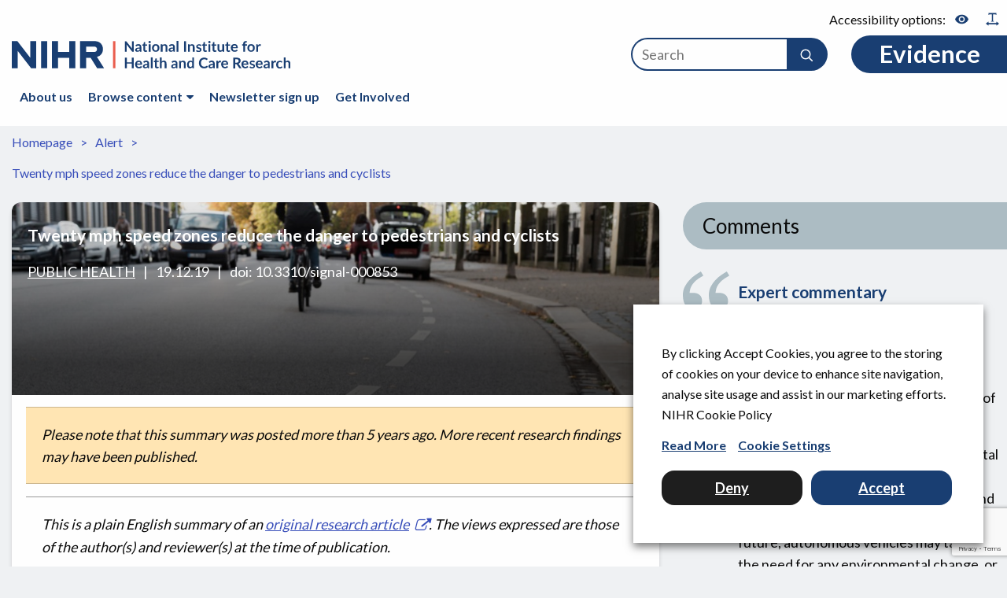

--- FILE ---
content_type: text/html; charset=UTF-8
request_url: https://evidence.nihr.ac.uk/alert/twenty-mph-speed-zones-reduce-the-danger-to-pedestrians-and-cyclists/
body_size: 33500
content:

<!doctype html>

<html class="no-js" lang="en-GB">

<head>
	<meta charset="utf-8">
	<meta http-equiv="X-UA-Compatible" content="IE=edge"><script type="text/javascript">(window.NREUM||(NREUM={})).init={ajax:{deny_list:["bam.eu01.nr-data.net"]},feature_flags:["soft_nav"]};(window.NREUM||(NREUM={})).loader_config={licenseKey:"40ca06c336",applicationID:"10389031",browserID:"10389044"};;/*! For license information please see nr-loader-rum-1.308.0.min.js.LICENSE.txt */
(()=>{var e,t,r={163:(e,t,r)=>{"use strict";r.d(t,{j:()=>E});var n=r(384),i=r(1741);var a=r(2555);r(860).K7.genericEvents;const s="experimental.resources",o="register",c=e=>{if(!e||"string"!=typeof e)return!1;try{document.createDocumentFragment().querySelector(e)}catch{return!1}return!0};var d=r(2614),u=r(944),l=r(8122);const f="[data-nr-mask]",g=e=>(0,l.a)(e,(()=>{const e={feature_flags:[],experimental:{allow_registered_children:!1,resources:!1},mask_selector:"*",block_selector:"[data-nr-block]",mask_input_options:{color:!1,date:!1,"datetime-local":!1,email:!1,month:!1,number:!1,range:!1,search:!1,tel:!1,text:!1,time:!1,url:!1,week:!1,textarea:!1,select:!1,password:!0}};return{ajax:{deny_list:void 0,block_internal:!0,enabled:!0,autoStart:!0},api:{get allow_registered_children(){return e.feature_flags.includes(o)||e.experimental.allow_registered_children},set allow_registered_children(t){e.experimental.allow_registered_children=t},duplicate_registered_data:!1},browser_consent_mode:{enabled:!1},distributed_tracing:{enabled:void 0,exclude_newrelic_header:void 0,cors_use_newrelic_header:void 0,cors_use_tracecontext_headers:void 0,allowed_origins:void 0},get feature_flags(){return e.feature_flags},set feature_flags(t){e.feature_flags=t},generic_events:{enabled:!0,autoStart:!0},harvest:{interval:30},jserrors:{enabled:!0,autoStart:!0},logging:{enabled:!0,autoStart:!0},metrics:{enabled:!0,autoStart:!0},obfuscate:void 0,page_action:{enabled:!0},page_view_event:{enabled:!0,autoStart:!0},page_view_timing:{enabled:!0,autoStart:!0},performance:{capture_marks:!1,capture_measures:!1,capture_detail:!0,resources:{get enabled(){return e.feature_flags.includes(s)||e.experimental.resources},set enabled(t){e.experimental.resources=t},asset_types:[],first_party_domains:[],ignore_newrelic:!0}},privacy:{cookies_enabled:!0},proxy:{assets:void 0,beacon:void 0},session:{expiresMs:d.wk,inactiveMs:d.BB},session_replay:{autoStart:!0,enabled:!1,preload:!1,sampling_rate:10,error_sampling_rate:100,collect_fonts:!1,inline_images:!1,fix_stylesheets:!0,mask_all_inputs:!0,get mask_text_selector(){return e.mask_selector},set mask_text_selector(t){c(t)?e.mask_selector="".concat(t,",").concat(f):""===t||null===t?e.mask_selector=f:(0,u.R)(5,t)},get block_class(){return"nr-block"},get ignore_class(){return"nr-ignore"},get mask_text_class(){return"nr-mask"},get block_selector(){return e.block_selector},set block_selector(t){c(t)?e.block_selector+=",".concat(t):""!==t&&(0,u.R)(6,t)},get mask_input_options(){return e.mask_input_options},set mask_input_options(t){t&&"object"==typeof t?e.mask_input_options={...t,password:!0}:(0,u.R)(7,t)}},session_trace:{enabled:!0,autoStart:!0},soft_navigations:{enabled:!0,autoStart:!0},spa:{enabled:!0,autoStart:!0},ssl:void 0,user_actions:{enabled:!0,elementAttributes:["id","className","tagName","type"]}}})());var p=r(6154),m=r(9324);let h=0;const v={buildEnv:m.F3,distMethod:m.Xs,version:m.xv,originTime:p.WN},b={consented:!1},y={appMetadata:{},get consented(){return this.session?.state?.consent||b.consented},set consented(e){b.consented=e},customTransaction:void 0,denyList:void 0,disabled:!1,harvester:void 0,isolatedBacklog:!1,isRecording:!1,loaderType:void 0,maxBytes:3e4,obfuscator:void 0,onerror:void 0,ptid:void 0,releaseIds:{},session:void 0,timeKeeper:void 0,registeredEntities:[],jsAttributesMetadata:{bytes:0},get harvestCount(){return++h}},_=e=>{const t=(0,l.a)(e,y),r=Object.keys(v).reduce((e,t)=>(e[t]={value:v[t],writable:!1,configurable:!0,enumerable:!0},e),{});return Object.defineProperties(t,r)};var w=r(5701);const x=e=>{const t=e.startsWith("http");e+="/",r.p=t?e:"https://"+e};var R=r(7836),k=r(3241);const A={accountID:void 0,trustKey:void 0,agentID:void 0,licenseKey:void 0,applicationID:void 0,xpid:void 0},S=e=>(0,l.a)(e,A),T=new Set;function E(e,t={},r,s){let{init:o,info:c,loader_config:d,runtime:u={},exposed:l=!0}=t;if(!c){const e=(0,n.pV)();o=e.init,c=e.info,d=e.loader_config}e.init=g(o||{}),e.loader_config=S(d||{}),c.jsAttributes??={},p.bv&&(c.jsAttributes.isWorker=!0),e.info=(0,a.D)(c);const f=e.init,m=[c.beacon,c.errorBeacon];T.has(e.agentIdentifier)||(f.proxy.assets&&(x(f.proxy.assets),m.push(f.proxy.assets)),f.proxy.beacon&&m.push(f.proxy.beacon),e.beacons=[...m],function(e){const t=(0,n.pV)();Object.getOwnPropertyNames(i.W.prototype).forEach(r=>{const n=i.W.prototype[r];if("function"!=typeof n||"constructor"===n)return;let a=t[r];e[r]&&!1!==e.exposed&&"micro-agent"!==e.runtime?.loaderType&&(t[r]=(...t)=>{const n=e[r](...t);return a?a(...t):n})})}(e),(0,n.US)("activatedFeatures",w.B)),u.denyList=[...f.ajax.deny_list||[],...f.ajax.block_internal?m:[]],u.ptid=e.agentIdentifier,u.loaderType=r,e.runtime=_(u),T.has(e.agentIdentifier)||(e.ee=R.ee.get(e.agentIdentifier),e.exposed=l,(0,k.W)({agentIdentifier:e.agentIdentifier,drained:!!w.B?.[e.agentIdentifier],type:"lifecycle",name:"initialize",feature:void 0,data:e.config})),T.add(e.agentIdentifier)}},384:(e,t,r)=>{"use strict";r.d(t,{NT:()=>s,US:()=>u,Zm:()=>o,bQ:()=>d,dV:()=>c,pV:()=>l});var n=r(6154),i=r(1863),a=r(1910);const s={beacon:"bam.nr-data.net",errorBeacon:"bam.nr-data.net"};function o(){return n.gm.NREUM||(n.gm.NREUM={}),void 0===n.gm.newrelic&&(n.gm.newrelic=n.gm.NREUM),n.gm.NREUM}function c(){let e=o();return e.o||(e.o={ST:n.gm.setTimeout,SI:n.gm.setImmediate||n.gm.setInterval,CT:n.gm.clearTimeout,XHR:n.gm.XMLHttpRequest,REQ:n.gm.Request,EV:n.gm.Event,PR:n.gm.Promise,MO:n.gm.MutationObserver,FETCH:n.gm.fetch,WS:n.gm.WebSocket},(0,a.i)(...Object.values(e.o))),e}function d(e,t){let r=o();r.initializedAgents??={},t.initializedAt={ms:(0,i.t)(),date:new Date},r.initializedAgents[e]=t}function u(e,t){o()[e]=t}function l(){return function(){let e=o();const t=e.info||{};e.info={beacon:s.beacon,errorBeacon:s.errorBeacon,...t}}(),function(){let e=o();const t=e.init||{};e.init={...t}}(),c(),function(){let e=o();const t=e.loader_config||{};e.loader_config={...t}}(),o()}},782:(e,t,r)=>{"use strict";r.d(t,{T:()=>n});const n=r(860).K7.pageViewTiming},860:(e,t,r)=>{"use strict";r.d(t,{$J:()=>u,K7:()=>c,P3:()=>d,XX:()=>i,Yy:()=>o,df:()=>a,qY:()=>n,v4:()=>s});const n="events",i="jserrors",a="browser/blobs",s="rum",o="browser/logs",c={ajax:"ajax",genericEvents:"generic_events",jserrors:i,logging:"logging",metrics:"metrics",pageAction:"page_action",pageViewEvent:"page_view_event",pageViewTiming:"page_view_timing",sessionReplay:"session_replay",sessionTrace:"session_trace",softNav:"soft_navigations",spa:"spa"},d={[c.pageViewEvent]:1,[c.pageViewTiming]:2,[c.metrics]:3,[c.jserrors]:4,[c.spa]:5,[c.ajax]:6,[c.sessionTrace]:7,[c.softNav]:8,[c.sessionReplay]:9,[c.logging]:10,[c.genericEvents]:11},u={[c.pageViewEvent]:s,[c.pageViewTiming]:n,[c.ajax]:n,[c.spa]:n,[c.softNav]:n,[c.metrics]:i,[c.jserrors]:i,[c.sessionTrace]:a,[c.sessionReplay]:a,[c.logging]:o,[c.genericEvents]:"ins"}},944:(e,t,r)=>{"use strict";r.d(t,{R:()=>i});var n=r(3241);function i(e,t){"function"==typeof console.debug&&(console.debug("New Relic Warning: https://github.com/newrelic/newrelic-browser-agent/blob/main/docs/warning-codes.md#".concat(e),t),(0,n.W)({agentIdentifier:null,drained:null,type:"data",name:"warn",feature:"warn",data:{code:e,secondary:t}}))}},1687:(e,t,r)=>{"use strict";r.d(t,{Ak:()=>d,Ze:()=>f,x3:()=>u});var n=r(3241),i=r(7836),a=r(3606),s=r(860),o=r(2646);const c={};function d(e,t){const r={staged:!1,priority:s.P3[t]||0};l(e),c[e].get(t)||c[e].set(t,r)}function u(e,t){e&&c[e]&&(c[e].get(t)&&c[e].delete(t),p(e,t,!1),c[e].size&&g(e))}function l(e){if(!e)throw new Error("agentIdentifier required");c[e]||(c[e]=new Map)}function f(e="",t="feature",r=!1){if(l(e),!e||!c[e].get(t)||r)return p(e,t);c[e].get(t).staged=!0,g(e)}function g(e){const t=Array.from(c[e]);t.every(([e,t])=>t.staged)&&(t.sort((e,t)=>e[1].priority-t[1].priority),t.forEach(([t])=>{c[e].delete(t),p(e,t)}))}function p(e,t,r=!0){const s=e?i.ee.get(e):i.ee,c=a.i.handlers;if(!s.aborted&&s.backlog&&c){if((0,n.W)({agentIdentifier:e,type:"lifecycle",name:"drain",feature:t}),r){const e=s.backlog[t],r=c[t];if(r){for(let t=0;e&&t<e.length;++t)m(e[t],r);Object.entries(r).forEach(([e,t])=>{Object.values(t||{}).forEach(t=>{t[0]?.on&&t[0]?.context()instanceof o.y&&t[0].on(e,t[1])})})}}s.isolatedBacklog||delete c[t],s.backlog[t]=null,s.emit("drain-"+t,[])}}function m(e,t){var r=e[1];Object.values(t[r]||{}).forEach(t=>{var r=e[0];if(t[0]===r){var n=t[1],i=e[3],a=e[2];n.apply(i,a)}})}},1738:(e,t,r)=>{"use strict";r.d(t,{U:()=>g,Y:()=>f});var n=r(3241),i=r(9908),a=r(1863),s=r(944),o=r(5701),c=r(3969),d=r(8362),u=r(860),l=r(4261);function f(e,t,r,a){const f=a||r;!f||f[e]&&f[e]!==d.d.prototype[e]||(f[e]=function(){(0,i.p)(c.xV,["API/"+e+"/called"],void 0,u.K7.metrics,r.ee),(0,n.W)({agentIdentifier:r.agentIdentifier,drained:!!o.B?.[r.agentIdentifier],type:"data",name:"api",feature:l.Pl+e,data:{}});try{return t.apply(this,arguments)}catch(e){(0,s.R)(23,e)}})}function g(e,t,r,n,s){const o=e.info;null===r?delete o.jsAttributes[t]:o.jsAttributes[t]=r,(s||null===r)&&(0,i.p)(l.Pl+n,[(0,a.t)(),t,r],void 0,"session",e.ee)}},1741:(e,t,r)=>{"use strict";r.d(t,{W:()=>a});var n=r(944),i=r(4261);class a{#e(e,...t){if(this[e]!==a.prototype[e])return this[e](...t);(0,n.R)(35,e)}addPageAction(e,t){return this.#e(i.hG,e,t)}register(e){return this.#e(i.eY,e)}recordCustomEvent(e,t){return this.#e(i.fF,e,t)}setPageViewName(e,t){return this.#e(i.Fw,e,t)}setCustomAttribute(e,t,r){return this.#e(i.cD,e,t,r)}noticeError(e,t){return this.#e(i.o5,e,t)}setUserId(e,t=!1){return this.#e(i.Dl,e,t)}setApplicationVersion(e){return this.#e(i.nb,e)}setErrorHandler(e){return this.#e(i.bt,e)}addRelease(e,t){return this.#e(i.k6,e,t)}log(e,t){return this.#e(i.$9,e,t)}start(){return this.#e(i.d3)}finished(e){return this.#e(i.BL,e)}recordReplay(){return this.#e(i.CH)}pauseReplay(){return this.#e(i.Tb)}addToTrace(e){return this.#e(i.U2,e)}setCurrentRouteName(e){return this.#e(i.PA,e)}interaction(e){return this.#e(i.dT,e)}wrapLogger(e,t,r){return this.#e(i.Wb,e,t,r)}measure(e,t){return this.#e(i.V1,e,t)}consent(e){return this.#e(i.Pv,e)}}},1863:(e,t,r)=>{"use strict";function n(){return Math.floor(performance.now())}r.d(t,{t:()=>n})},1910:(e,t,r)=>{"use strict";r.d(t,{i:()=>a});var n=r(944);const i=new Map;function a(...e){return e.every(e=>{if(i.has(e))return i.get(e);const t="function"==typeof e?e.toString():"",r=t.includes("[native code]"),a=t.includes("nrWrapper");return r||a||(0,n.R)(64,e?.name||t),i.set(e,r),r})}},2555:(e,t,r)=>{"use strict";r.d(t,{D:()=>o,f:()=>s});var n=r(384),i=r(8122);const a={beacon:n.NT.beacon,errorBeacon:n.NT.errorBeacon,licenseKey:void 0,applicationID:void 0,sa:void 0,queueTime:void 0,applicationTime:void 0,ttGuid:void 0,user:void 0,account:void 0,product:void 0,extra:void 0,jsAttributes:{},userAttributes:void 0,atts:void 0,transactionName:void 0,tNamePlain:void 0};function s(e){try{return!!e.licenseKey&&!!e.errorBeacon&&!!e.applicationID}catch(e){return!1}}const o=e=>(0,i.a)(e,a)},2614:(e,t,r)=>{"use strict";r.d(t,{BB:()=>s,H3:()=>n,g:()=>d,iL:()=>c,tS:()=>o,uh:()=>i,wk:()=>a});const n="NRBA",i="SESSION",a=144e5,s=18e5,o={STARTED:"session-started",PAUSE:"session-pause",RESET:"session-reset",RESUME:"session-resume",UPDATE:"session-update"},c={SAME_TAB:"same-tab",CROSS_TAB:"cross-tab"},d={OFF:0,FULL:1,ERROR:2}},2646:(e,t,r)=>{"use strict";r.d(t,{y:()=>n});class n{constructor(e){this.contextId=e}}},2843:(e,t,r)=>{"use strict";r.d(t,{G:()=>a,u:()=>i});var n=r(3878);function i(e,t=!1,r,i){(0,n.DD)("visibilitychange",function(){if(t)return void("hidden"===document.visibilityState&&e());e(document.visibilityState)},r,i)}function a(e,t,r){(0,n.sp)("pagehide",e,t,r)}},3241:(e,t,r)=>{"use strict";r.d(t,{W:()=>a});var n=r(6154);const i="newrelic";function a(e={}){try{n.gm.dispatchEvent(new CustomEvent(i,{detail:e}))}catch(e){}}},3606:(e,t,r)=>{"use strict";r.d(t,{i:()=>a});var n=r(9908);a.on=s;var i=a.handlers={};function a(e,t,r,a){s(a||n.d,i,e,t,r)}function s(e,t,r,i,a){a||(a="feature"),e||(e=n.d);var s=t[a]=t[a]||{};(s[r]=s[r]||[]).push([e,i])}},3878:(e,t,r)=>{"use strict";function n(e,t){return{capture:e,passive:!1,signal:t}}function i(e,t,r=!1,i){window.addEventListener(e,t,n(r,i))}function a(e,t,r=!1,i){document.addEventListener(e,t,n(r,i))}r.d(t,{DD:()=>a,jT:()=>n,sp:()=>i})},3969:(e,t,r)=>{"use strict";r.d(t,{TZ:()=>n,XG:()=>o,rs:()=>i,xV:()=>s,z_:()=>a});const n=r(860).K7.metrics,i="sm",a="cm",s="storeSupportabilityMetrics",o="storeEventMetrics"},4234:(e,t,r)=>{"use strict";r.d(t,{W:()=>a});var n=r(7836),i=r(1687);class a{constructor(e,t){this.agentIdentifier=e,this.ee=n.ee.get(e),this.featureName=t,this.blocked=!1}deregisterDrain(){(0,i.x3)(this.agentIdentifier,this.featureName)}}},4261:(e,t,r)=>{"use strict";r.d(t,{$9:()=>d,BL:()=>o,CH:()=>g,Dl:()=>_,Fw:()=>y,PA:()=>h,Pl:()=>n,Pv:()=>k,Tb:()=>l,U2:()=>a,V1:()=>R,Wb:()=>x,bt:()=>b,cD:()=>v,d3:()=>w,dT:()=>c,eY:()=>p,fF:()=>f,hG:()=>i,k6:()=>s,nb:()=>m,o5:()=>u});const n="api-",i="addPageAction",a="addToTrace",s="addRelease",o="finished",c="interaction",d="log",u="noticeError",l="pauseReplay",f="recordCustomEvent",g="recordReplay",p="register",m="setApplicationVersion",h="setCurrentRouteName",v="setCustomAttribute",b="setErrorHandler",y="setPageViewName",_="setUserId",w="start",x="wrapLogger",R="measure",k="consent"},5289:(e,t,r)=>{"use strict";r.d(t,{GG:()=>s,Qr:()=>c,sB:()=>o});var n=r(3878),i=r(6389);function a(){return"undefined"==typeof document||"complete"===document.readyState}function s(e,t){if(a())return e();const r=(0,i.J)(e),s=setInterval(()=>{a()&&(clearInterval(s),r())},500);(0,n.sp)("load",r,t)}function o(e){if(a())return e();(0,n.DD)("DOMContentLoaded",e)}function c(e){if(a())return e();(0,n.sp)("popstate",e)}},5607:(e,t,r)=>{"use strict";r.d(t,{W:()=>n});const n=(0,r(9566).bz)()},5701:(e,t,r)=>{"use strict";r.d(t,{B:()=>a,t:()=>s});var n=r(3241);const i=new Set,a={};function s(e,t){const r=t.agentIdentifier;a[r]??={},e&&"object"==typeof e&&(i.has(r)||(t.ee.emit("rumresp",[e]),a[r]=e,i.add(r),(0,n.W)({agentIdentifier:r,loaded:!0,drained:!0,type:"lifecycle",name:"load",feature:void 0,data:e})))}},6154:(e,t,r)=>{"use strict";r.d(t,{OF:()=>c,RI:()=>i,WN:()=>u,bv:()=>a,eN:()=>l,gm:()=>s,mw:()=>o,sb:()=>d});var n=r(1863);const i="undefined"!=typeof window&&!!window.document,a="undefined"!=typeof WorkerGlobalScope&&("undefined"!=typeof self&&self instanceof WorkerGlobalScope&&self.navigator instanceof WorkerNavigator||"undefined"!=typeof globalThis&&globalThis instanceof WorkerGlobalScope&&globalThis.navigator instanceof WorkerNavigator),s=i?window:"undefined"!=typeof WorkerGlobalScope&&("undefined"!=typeof self&&self instanceof WorkerGlobalScope&&self||"undefined"!=typeof globalThis&&globalThis instanceof WorkerGlobalScope&&globalThis),o=Boolean("hidden"===s?.document?.visibilityState),c=/iPad|iPhone|iPod/.test(s.navigator?.userAgent),d=c&&"undefined"==typeof SharedWorker,u=((()=>{const e=s.navigator?.userAgent?.match(/Firefox[/\s](\d+\.\d+)/);Array.isArray(e)&&e.length>=2&&e[1]})(),Date.now()-(0,n.t)()),l=()=>"undefined"!=typeof PerformanceNavigationTiming&&s?.performance?.getEntriesByType("navigation")?.[0]?.responseStart},6389:(e,t,r)=>{"use strict";function n(e,t=500,r={}){const n=r?.leading||!1;let i;return(...r)=>{n&&void 0===i&&(e.apply(this,r),i=setTimeout(()=>{i=clearTimeout(i)},t)),n||(clearTimeout(i),i=setTimeout(()=>{e.apply(this,r)},t))}}function i(e){let t=!1;return(...r)=>{t||(t=!0,e.apply(this,r))}}r.d(t,{J:()=>i,s:()=>n})},6630:(e,t,r)=>{"use strict";r.d(t,{T:()=>n});const n=r(860).K7.pageViewEvent},7699:(e,t,r)=>{"use strict";r.d(t,{It:()=>a,KC:()=>o,No:()=>i,qh:()=>s});var n=r(860);const i=16e3,a=1e6,s="SESSION_ERROR",o={[n.K7.logging]:!0,[n.K7.genericEvents]:!1,[n.K7.jserrors]:!1,[n.K7.ajax]:!1}},7836:(e,t,r)=>{"use strict";r.d(t,{P:()=>o,ee:()=>c});var n=r(384),i=r(8990),a=r(2646),s=r(5607);const o="nr@context:".concat(s.W),c=function e(t,r){var n={},s={},u={},l=!1;try{l=16===r.length&&d.initializedAgents?.[r]?.runtime.isolatedBacklog}catch(e){}var f={on:p,addEventListener:p,removeEventListener:function(e,t){var r=n[e];if(!r)return;for(var i=0;i<r.length;i++)r[i]===t&&r.splice(i,1)},emit:function(e,r,n,i,a){!1!==a&&(a=!0);if(c.aborted&&!i)return;t&&a&&t.emit(e,r,n);var o=g(n);m(e).forEach(e=>{e.apply(o,r)});var d=v()[s[e]];d&&d.push([f,e,r,o]);return o},get:h,listeners:m,context:g,buffer:function(e,t){const r=v();if(t=t||"feature",f.aborted)return;Object.entries(e||{}).forEach(([e,n])=>{s[n]=t,t in r||(r[t]=[])})},abort:function(){f._aborted=!0,Object.keys(f.backlog).forEach(e=>{delete f.backlog[e]})},isBuffering:function(e){return!!v()[s[e]]},debugId:r,backlog:l?{}:t&&"object"==typeof t.backlog?t.backlog:{},isolatedBacklog:l};return Object.defineProperty(f,"aborted",{get:()=>{let e=f._aborted||!1;return e||(t&&(e=t.aborted),e)}}),f;function g(e){return e&&e instanceof a.y?e:e?(0,i.I)(e,o,()=>new a.y(o)):new a.y(o)}function p(e,t){n[e]=m(e).concat(t)}function m(e){return n[e]||[]}function h(t){return u[t]=u[t]||e(f,t)}function v(){return f.backlog}}(void 0,"globalEE"),d=(0,n.Zm)();d.ee||(d.ee=c)},8122:(e,t,r)=>{"use strict";r.d(t,{a:()=>i});var n=r(944);function i(e,t){try{if(!e||"object"!=typeof e)return(0,n.R)(3);if(!t||"object"!=typeof t)return(0,n.R)(4);const r=Object.create(Object.getPrototypeOf(t),Object.getOwnPropertyDescriptors(t)),a=0===Object.keys(r).length?e:r;for(let s in a)if(void 0!==e[s])try{if(null===e[s]){r[s]=null;continue}Array.isArray(e[s])&&Array.isArray(t[s])?r[s]=Array.from(new Set([...e[s],...t[s]])):"object"==typeof e[s]&&"object"==typeof t[s]?r[s]=i(e[s],t[s]):r[s]=e[s]}catch(e){r[s]||(0,n.R)(1,e)}return r}catch(e){(0,n.R)(2,e)}}},8362:(e,t,r)=>{"use strict";r.d(t,{d:()=>a});var n=r(9566),i=r(1741);class a extends i.W{agentIdentifier=(0,n.LA)(16)}},8374:(e,t,r)=>{r.nc=(()=>{try{return document?.currentScript?.nonce}catch(e){}return""})()},8990:(e,t,r)=>{"use strict";r.d(t,{I:()=>i});var n=Object.prototype.hasOwnProperty;function i(e,t,r){if(n.call(e,t))return e[t];var i=r();if(Object.defineProperty&&Object.keys)try{return Object.defineProperty(e,t,{value:i,writable:!0,enumerable:!1}),i}catch(e){}return e[t]=i,i}},9324:(e,t,r)=>{"use strict";r.d(t,{F3:()=>i,Xs:()=>a,xv:()=>n});const n="1.308.0",i="PROD",a="CDN"},9566:(e,t,r)=>{"use strict";r.d(t,{LA:()=>o,bz:()=>s});var n=r(6154);const i="xxxxxxxx-xxxx-4xxx-yxxx-xxxxxxxxxxxx";function a(e,t){return e?15&e[t]:16*Math.random()|0}function s(){const e=n.gm?.crypto||n.gm?.msCrypto;let t,r=0;return e&&e.getRandomValues&&(t=e.getRandomValues(new Uint8Array(30))),i.split("").map(e=>"x"===e?a(t,r++).toString(16):"y"===e?(3&a()|8).toString(16):e).join("")}function o(e){const t=n.gm?.crypto||n.gm?.msCrypto;let r,i=0;t&&t.getRandomValues&&(r=t.getRandomValues(new Uint8Array(e)));const s=[];for(var o=0;o<e;o++)s.push(a(r,i++).toString(16));return s.join("")}},9908:(e,t,r)=>{"use strict";r.d(t,{d:()=>n,p:()=>i});var n=r(7836).ee.get("handle");function i(e,t,r,i,a){a?(a.buffer([e],i),a.emit(e,t,r)):(n.buffer([e],i),n.emit(e,t,r))}}},n={};function i(e){var t=n[e];if(void 0!==t)return t.exports;var a=n[e]={exports:{}};return r[e](a,a.exports,i),a.exports}i.m=r,i.d=(e,t)=>{for(var r in t)i.o(t,r)&&!i.o(e,r)&&Object.defineProperty(e,r,{enumerable:!0,get:t[r]})},i.f={},i.e=e=>Promise.all(Object.keys(i.f).reduce((t,r)=>(i.f[r](e,t),t),[])),i.u=e=>"nr-rum-1.308.0.min.js",i.o=(e,t)=>Object.prototype.hasOwnProperty.call(e,t),e={},t="NRBA-1.308.0.PROD:",i.l=(r,n,a,s)=>{if(e[r])e[r].push(n);else{var o,c;if(void 0!==a)for(var d=document.getElementsByTagName("script"),u=0;u<d.length;u++){var l=d[u];if(l.getAttribute("src")==r||l.getAttribute("data-webpack")==t+a){o=l;break}}if(!o){c=!0;var f={296:"sha512-+MIMDsOcckGXa1EdWHqFNv7P+JUkd5kQwCBr3KE6uCvnsBNUrdSt4a/3/L4j4TxtnaMNjHpza2/erNQbpacJQA=="};(o=document.createElement("script")).charset="utf-8",i.nc&&o.setAttribute("nonce",i.nc),o.setAttribute("data-webpack",t+a),o.src=r,0!==o.src.indexOf(window.location.origin+"/")&&(o.crossOrigin="anonymous"),f[s]&&(o.integrity=f[s])}e[r]=[n];var g=(t,n)=>{o.onerror=o.onload=null,clearTimeout(p);var i=e[r];if(delete e[r],o.parentNode&&o.parentNode.removeChild(o),i&&i.forEach(e=>e(n)),t)return t(n)},p=setTimeout(g.bind(null,void 0,{type:"timeout",target:o}),12e4);o.onerror=g.bind(null,o.onerror),o.onload=g.bind(null,o.onload),c&&document.head.appendChild(o)}},i.r=e=>{"undefined"!=typeof Symbol&&Symbol.toStringTag&&Object.defineProperty(e,Symbol.toStringTag,{value:"Module"}),Object.defineProperty(e,"__esModule",{value:!0})},i.p="https://js-agent.newrelic.com/",(()=>{var e={374:0,840:0};i.f.j=(t,r)=>{var n=i.o(e,t)?e[t]:void 0;if(0!==n)if(n)r.push(n[2]);else{var a=new Promise((r,i)=>n=e[t]=[r,i]);r.push(n[2]=a);var s=i.p+i.u(t),o=new Error;i.l(s,r=>{if(i.o(e,t)&&(0!==(n=e[t])&&(e[t]=void 0),n)){var a=r&&("load"===r.type?"missing":r.type),s=r&&r.target&&r.target.src;o.message="Loading chunk "+t+" failed: ("+a+": "+s+")",o.name="ChunkLoadError",o.type=a,o.request=s,n[1](o)}},"chunk-"+t,t)}};var t=(t,r)=>{var n,a,[s,o,c]=r,d=0;if(s.some(t=>0!==e[t])){for(n in o)i.o(o,n)&&(i.m[n]=o[n]);if(c)c(i)}for(t&&t(r);d<s.length;d++)a=s[d],i.o(e,a)&&e[a]&&e[a][0](),e[a]=0},r=self["webpackChunk:NRBA-1.308.0.PROD"]=self["webpackChunk:NRBA-1.308.0.PROD"]||[];r.forEach(t.bind(null,0)),r.push=t.bind(null,r.push.bind(r))})(),(()=>{"use strict";i(8374);var e=i(8362),t=i(860);const r=Object.values(t.K7);var n=i(163);var a=i(9908),s=i(1863),o=i(4261),c=i(1738);var d=i(1687),u=i(4234),l=i(5289),f=i(6154),g=i(944),p=i(384);const m=e=>f.RI&&!0===e?.privacy.cookies_enabled;function h(e){return!!(0,p.dV)().o.MO&&m(e)&&!0===e?.session_trace.enabled}var v=i(6389),b=i(7699);class y extends u.W{constructor(e,t){super(e.agentIdentifier,t),this.agentRef=e,this.abortHandler=void 0,this.featAggregate=void 0,this.loadedSuccessfully=void 0,this.onAggregateImported=new Promise(e=>{this.loadedSuccessfully=e}),this.deferred=Promise.resolve(),!1===e.init[this.featureName].autoStart?this.deferred=new Promise((t,r)=>{this.ee.on("manual-start-all",(0,v.J)(()=>{(0,d.Ak)(e.agentIdentifier,this.featureName),t()}))}):(0,d.Ak)(e.agentIdentifier,t)}importAggregator(e,t,r={}){if(this.featAggregate)return;const n=async()=>{let n;await this.deferred;try{if(m(e.init)){const{setupAgentSession:t}=await i.e(296).then(i.bind(i,3305));n=t(e)}}catch(e){(0,g.R)(20,e),this.ee.emit("internal-error",[e]),(0,a.p)(b.qh,[e],void 0,this.featureName,this.ee)}try{if(!this.#t(this.featureName,n,e.init))return(0,d.Ze)(this.agentIdentifier,this.featureName),void this.loadedSuccessfully(!1);const{Aggregate:i}=await t();this.featAggregate=new i(e,r),e.runtime.harvester.initializedAggregates.push(this.featAggregate),this.loadedSuccessfully(!0)}catch(e){(0,g.R)(34,e),this.abortHandler?.(),(0,d.Ze)(this.agentIdentifier,this.featureName,!0),this.loadedSuccessfully(!1),this.ee&&this.ee.abort()}};f.RI?(0,l.GG)(()=>n(),!0):n()}#t(e,r,n){if(this.blocked)return!1;switch(e){case t.K7.sessionReplay:return h(n)&&!!r;case t.K7.sessionTrace:return!!r;default:return!0}}}var _=i(6630),w=i(2614),x=i(3241);class R extends y{static featureName=_.T;constructor(e){var t;super(e,_.T),this.setupInspectionEvents(e.agentIdentifier),t=e,(0,c.Y)(o.Fw,function(e,r){"string"==typeof e&&("/"!==e.charAt(0)&&(e="/"+e),t.runtime.customTransaction=(r||"http://custom.transaction")+e,(0,a.p)(o.Pl+o.Fw,[(0,s.t)()],void 0,void 0,t.ee))},t),this.importAggregator(e,()=>i.e(296).then(i.bind(i,3943)))}setupInspectionEvents(e){const t=(t,r)=>{t&&(0,x.W)({agentIdentifier:e,timeStamp:t.timeStamp,loaded:"complete"===t.target.readyState,type:"window",name:r,data:t.target.location+""})};(0,l.sB)(e=>{t(e,"DOMContentLoaded")}),(0,l.GG)(e=>{t(e,"load")}),(0,l.Qr)(e=>{t(e,"navigate")}),this.ee.on(w.tS.UPDATE,(t,r)=>{(0,x.W)({agentIdentifier:e,type:"lifecycle",name:"session",data:r})})}}class k extends e.d{constructor(e){var t;(super(),f.gm)?(this.features={},(0,p.bQ)(this.agentIdentifier,this),this.desiredFeatures=new Set(e.features||[]),this.desiredFeatures.add(R),(0,n.j)(this,e,e.loaderType||"agent"),t=this,(0,c.Y)(o.cD,function(e,r,n=!1){if("string"==typeof e){if(["string","number","boolean"].includes(typeof r)||null===r)return(0,c.U)(t,e,r,o.cD,n);(0,g.R)(40,typeof r)}else(0,g.R)(39,typeof e)},t),function(e){(0,c.Y)(o.Dl,function(t,r=!1){if("string"!=typeof t&&null!==t)return void(0,g.R)(41,typeof t);const n=e.info.jsAttributes["enduser.id"];r&&null!=n&&n!==t?(0,a.p)(o.Pl+"setUserIdAndResetSession",[t],void 0,"session",e.ee):(0,c.U)(e,"enduser.id",t,o.Dl,!0)},e)}(this),function(e){(0,c.Y)(o.nb,function(t){if("string"==typeof t||null===t)return(0,c.U)(e,"application.version",t,o.nb,!1);(0,g.R)(42,typeof t)},e)}(this),function(e){(0,c.Y)(o.d3,function(){e.ee.emit("manual-start-all")},e)}(this),function(e){(0,c.Y)(o.Pv,function(t=!0){if("boolean"==typeof t){if((0,a.p)(o.Pl+o.Pv,[t],void 0,"session",e.ee),e.runtime.consented=t,t){const t=e.features.page_view_event;t.onAggregateImported.then(e=>{const r=t.featAggregate;e&&!r.sentRum&&r.sendRum()})}}else(0,g.R)(65,typeof t)},e)}(this),this.run()):(0,g.R)(21)}get config(){return{info:this.info,init:this.init,loader_config:this.loader_config,runtime:this.runtime}}get api(){return this}run(){try{const e=function(e){const t={};return r.forEach(r=>{t[r]=!!e[r]?.enabled}),t}(this.init),n=[...this.desiredFeatures];n.sort((e,r)=>t.P3[e.featureName]-t.P3[r.featureName]),n.forEach(r=>{if(!e[r.featureName]&&r.featureName!==t.K7.pageViewEvent)return;if(r.featureName===t.K7.spa)return void(0,g.R)(67);const n=function(e){switch(e){case t.K7.ajax:return[t.K7.jserrors];case t.K7.sessionTrace:return[t.K7.ajax,t.K7.pageViewEvent];case t.K7.sessionReplay:return[t.K7.sessionTrace];case t.K7.pageViewTiming:return[t.K7.pageViewEvent];default:return[]}}(r.featureName).filter(e=>!(e in this.features));n.length>0&&(0,g.R)(36,{targetFeature:r.featureName,missingDependencies:n}),this.features[r.featureName]=new r(this)})}catch(e){(0,g.R)(22,e);for(const e in this.features)this.features[e].abortHandler?.();const t=(0,p.Zm)();delete t.initializedAgents[this.agentIdentifier]?.features,delete this.sharedAggregator;return t.ee.get(this.agentIdentifier).abort(),!1}}}var A=i(2843),S=i(782);class T extends y{static featureName=S.T;constructor(e){super(e,S.T),f.RI&&((0,A.u)(()=>(0,a.p)("docHidden",[(0,s.t)()],void 0,S.T,this.ee),!0),(0,A.G)(()=>(0,a.p)("winPagehide",[(0,s.t)()],void 0,S.T,this.ee)),this.importAggregator(e,()=>i.e(296).then(i.bind(i,2117))))}}var E=i(3969);class I extends y{static featureName=E.TZ;constructor(e){super(e,E.TZ),f.RI&&document.addEventListener("securitypolicyviolation",e=>{(0,a.p)(E.xV,["Generic/CSPViolation/Detected"],void 0,this.featureName,this.ee)}),this.importAggregator(e,()=>i.e(296).then(i.bind(i,9623)))}}new k({features:[R,T,I],loaderType:"lite"})})()})();</script>
	<meta name="viewport" content="width=device-width, initial-scale=1.0">
	<meta class="foundation-mq">
	<link rel="preconnect" href="https://fonts.googleapis.com">
	<link rel="preconnect" href="https://fonts.gstatic.com" crossorigin>
	<link href="https://fonts.googleapis.com/css2?family=Lato:wght@300;400;700;900&display=swap" rel="preload" as="style" crossorigin="anonymous">
	<link href="https://fonts.googleapis.com/css2?family=Lato:wght@300;400;700;900&display=swap" rel="stylesheet" crossorigin="anonymous">
			<link rel="icon" href="https://s47827.pcdn.co/wp-content/themes/f1000-nihr/assets/images/favicon.png">
		<link href="https://s47827.pcdn.co/wp-content/themes/f1000-nihr/assets/images/favicon.png" rel="apple-touch-icon" />
	
	<link rel="pingback" href="https://evidence.nihr.ac.uk/xmlrpc.php">
	

	<title>
		Twenty mph speed zones reduce the danger to pedestrians and cyclists	</title>

	<meta name='robots' content='index, follow, max-image-preview:large, max-snippet:-1, max-video-preview:-1' />
	<style>img:is([sizes="auto" i], [sizes^="auto," i]) { contain-intrinsic-size: 3000px 1500px }</style>
	
	<!-- This site is optimized with the Yoast SEO plugin v26.7 - https://yoast.com/wordpress/plugins/seo/ -->
	<title>Twenty mph speed zones reduce the danger to pedestrians and cyclists</title>
	<meta name="description" content="The introduction of 20mph speed zones in the UK has reduced road traffic accidents, including those involving cyclists and pedestrians." />
	<link rel="canonical" href="https://evidence.nihr.ac.uk/alert/twenty-mph-speed-zones-reduce-the-danger-to-pedestrians-and-cyclists/" />
	<meta property="og:locale" content="en_GB" />
	<meta property="og:type" content="article" />
	<meta property="og:title" content="Twenty mph speed zones reduce the danger to pedestrians and cyclists" />
	<meta property="og:description" content="The introduction of 20mph speed zones in the UK has reduced road traffic accidents, including those involving cyclists and pedestrians." />
	<meta property="og:url" content="https://evidence.nihr.ac.uk/alert/twenty-mph-speed-zones-reduce-the-danger-to-pedestrians-and-cyclists/" />
	<meta property="og:site_name" content="NIHR Evidence" />
	<meta property="article:published_time" content="2019-12-19T00:00:00+00:00" />
	<meta property="article:modified_time" content="2024-07-01T07:25:35+00:00" />
	<meta property="og:image" content="https://s47827.pcdn.co/wp-content/uploads/2019/12/cars-cyclist-road.jpg" />
	<meta property="og:image:width" content="1024" />
	<meta property="og:image:height" content="341" />
	<meta property="og:image:type" content="image/jpeg" />
	<meta name="author" content="nihr_wp" />
	<meta name="twitter:card" content="summary_large_image" />
	<meta name="twitter:label1" content="Written by" />
	<meta name="twitter:data1" content="nihr_wp" />
	<meta name="twitter:label2" content="Estimated reading time" />
	<meta name="twitter:data2" content="4 minutes" />
	<script type="application/ld+json" class="yoast-schema-graph">{"@context":"https://schema.org","@graph":[{"@type":"Article","@id":"https://evidence.nihr.ac.uk/alert/twenty-mph-speed-zones-reduce-the-danger-to-pedestrians-and-cyclists/#article","isPartOf":{"@id":"https://evidence.nihr.ac.uk/alert/twenty-mph-speed-zones-reduce-the-danger-to-pedestrians-and-cyclists/"},"author":{"name":"nihr_wp","@id":"https://evidence.nihr.ac.uk/#/schema/person/235183704f4a311b5da0b38da1d15a67"},"headline":"Twenty mph speed zones reduce the danger to pedestrians and cyclists","datePublished":"2019-12-19T00:00:00+00:00","dateModified":"2024-07-01T07:25:35+00:00","mainEntityOfPage":{"@id":"https://evidence.nihr.ac.uk/alert/twenty-mph-speed-zones-reduce-the-danger-to-pedestrians-and-cyclists/"},"wordCount":820,"commentCount":0,"publisher":{"@id":"https://evidence.nihr.ac.uk/#organization"},"image":{"@id":"https://evidence.nihr.ac.uk/alert/twenty-mph-speed-zones-reduce-the-danger-to-pedestrians-and-cyclists/#primaryimage"},"thumbnailUrl":"https://s47827.pcdn.co/wp-content/uploads/2019/12/cars-cyclist-road.jpg","inLanguage":"en-GB","potentialAction":[{"@type":"CommentAction","name":"Comment","target":["https://evidence.nihr.ac.uk/alert/twenty-mph-speed-zones-reduce-the-danger-to-pedestrians-and-cyclists/#respond"]}]},{"@type":"WebPage","@id":"https://evidence.nihr.ac.uk/alert/twenty-mph-speed-zones-reduce-the-danger-to-pedestrians-and-cyclists/","url":"https://evidence.nihr.ac.uk/alert/twenty-mph-speed-zones-reduce-the-danger-to-pedestrians-and-cyclists/","name":"Twenty mph speed zones reduce the danger to pedestrians and cyclists","isPartOf":{"@id":"https://evidence.nihr.ac.uk/#website"},"primaryImageOfPage":{"@id":"https://evidence.nihr.ac.uk/alert/twenty-mph-speed-zones-reduce-the-danger-to-pedestrians-and-cyclists/#primaryimage"},"image":{"@id":"https://evidence.nihr.ac.uk/alert/twenty-mph-speed-zones-reduce-the-danger-to-pedestrians-and-cyclists/#primaryimage"},"thumbnailUrl":"https://s47827.pcdn.co/wp-content/uploads/2019/12/cars-cyclist-road.jpg","datePublished":"2019-12-19T00:00:00+00:00","dateModified":"2024-07-01T07:25:35+00:00","description":"The introduction of 20mph speed zones in the UK has reduced road traffic accidents, including those involving cyclists and pedestrians.","inLanguage":"en-GB","potentialAction":[{"@type":"ReadAction","target":["https://evidence.nihr.ac.uk/alert/twenty-mph-speed-zones-reduce-the-danger-to-pedestrians-and-cyclists/"]}]},{"@type":"ImageObject","inLanguage":"en-GB","@id":"https://evidence.nihr.ac.uk/alert/twenty-mph-speed-zones-reduce-the-danger-to-pedestrians-and-cyclists/#primaryimage","url":"https://s47827.pcdn.co/wp-content/uploads/2019/12/cars-cyclist-road.jpg","contentUrl":"https://s47827.pcdn.co/wp-content/uploads/2019/12/cars-cyclist-road.jpg","width":1024,"height":341,"caption":"Cyclists riding on city street."},{"@type":"WebSite","@id":"https://evidence.nihr.ac.uk/#website","url":"https://evidence.nihr.ac.uk/","name":"NIHR Evidence","description":"Informative and accessible health and care research","publisher":{"@id":"https://evidence.nihr.ac.uk/#organization"},"potentialAction":[{"@type":"SearchAction","target":{"@type":"EntryPoint","urlTemplate":"https://evidence.nihr.ac.uk/?s={search_term_string}"},"query-input":{"@type":"PropertyValueSpecification","valueRequired":true,"valueName":"search_term_string"}}],"inLanguage":"en-GB"},{"@type":"Organization","@id":"https://evidence.nihr.ac.uk/#organization","name":"NIHR Evidence","url":"https://evidence.nihr.ac.uk/","logo":{"@type":"ImageObject","inLanguage":"en-GB","@id":"https://evidence.nihr.ac.uk/#/schema/logo/image/","url":"http://s47827.p622.sites.pressdns.com/wp-content/uploads/2022/04/NIHR-Logo-Blue.svg","contentUrl":"http://s47827.p622.sites.pressdns.com/wp-content/uploads/2022/04/NIHR-Logo-Blue.svg","width":453,"height":45,"caption":"NIHR Evidence"},"image":{"@id":"https://evidence.nihr.ac.uk/#/schema/logo/image/"}},{"@type":"Person","@id":"https://evidence.nihr.ac.uk/#/schema/person/235183704f4a311b5da0b38da1d15a67","name":"nihr_wp","image":{"@type":"ImageObject","inLanguage":"en-GB","@id":"https://evidence.nihr.ac.uk/#/schema/person/image/","url":"https://secure.gravatar.com/avatar/f09ed4fe7cc910c326eb36677c3a7d1a687352b6a5bc00f6c44ce26432da47da?s=96&d=mm&r=g","contentUrl":"https://secure.gravatar.com/avatar/f09ed4fe7cc910c326eb36677c3a7d1a687352b6a5bc00f6c44ce26432da47da?s=96&d=mm&r=g","caption":"nihr_wp"}}]}</script>
	<!-- / Yoast SEO plugin. -->


<link rel='dns-prefetch' href='//cdn.jsdelivr.net' />
<link rel='dns-prefetch' href='//cdnjs.cloudflare.com' />
<link rel='dns-prefetch' href='//stackpath.bootstrapcdn.com' />
<link rel='stylesheet' id='wp-block-library-css' href='https://s47827.pcdn.co/wp-includes/css/dist/block-library/style.min.css?ver=6.8.3' type='text/css' media='all' />
<style id='global-styles-inline-css' type='text/css'>
:root{--wp--preset--aspect-ratio--square: 1;--wp--preset--aspect-ratio--4-3: 4/3;--wp--preset--aspect-ratio--3-4: 3/4;--wp--preset--aspect-ratio--3-2: 3/2;--wp--preset--aspect-ratio--2-3: 2/3;--wp--preset--aspect-ratio--16-9: 16/9;--wp--preset--aspect-ratio--9-16: 9/16;--wp--preset--color--black: #000000;--wp--preset--color--cyan-bluish-gray: #abb8c3;--wp--preset--color--white: #ffffff;--wp--preset--color--pale-pink: #f78da7;--wp--preset--color--vivid-red: #cf2e2e;--wp--preset--color--luminous-vivid-orange: #ff6900;--wp--preset--color--luminous-vivid-amber: #fcb900;--wp--preset--color--light-green-cyan: #7bdcb5;--wp--preset--color--vivid-green-cyan: #00d084;--wp--preset--color--pale-cyan-blue: #8ed1fc;--wp--preset--color--vivid-cyan-blue: #0693e3;--wp--preset--color--vivid-purple: #9b51e0;--wp--preset--color--light-grey: #eff1f3;--wp--preset--color--grey: #ACBCC3;--wp--preset--color--blue: #193E72;--wp--preset--color--pastel-red: #FBE0DD;--wp--preset--color--pastel-teal: #D6EEF0;--wp--preset--color--pastel-green: #DAEEE2;--wp--preset--color--pastel-blue: #D1D8E3;--wp--preset--color--pastel-yellow: #FFF6E4;--wp--preset--color--pastel-orange: #FCE9D6;--wp--preset--color--pastel-purple: #E0E1EF;--wp--preset--gradient--vivid-cyan-blue-to-vivid-purple: linear-gradient(135deg,rgba(6,147,227,1) 0%,rgb(155,81,224) 100%);--wp--preset--gradient--light-green-cyan-to-vivid-green-cyan: linear-gradient(135deg,rgb(122,220,180) 0%,rgb(0,208,130) 100%);--wp--preset--gradient--luminous-vivid-amber-to-luminous-vivid-orange: linear-gradient(135deg,rgba(252,185,0,1) 0%,rgba(255,105,0,1) 100%);--wp--preset--gradient--luminous-vivid-orange-to-vivid-red: linear-gradient(135deg,rgba(255,105,0,1) 0%,rgb(207,46,46) 100%);--wp--preset--gradient--very-light-gray-to-cyan-bluish-gray: linear-gradient(135deg,rgb(238,238,238) 0%,rgb(169,184,195) 100%);--wp--preset--gradient--cool-to-warm-spectrum: linear-gradient(135deg,rgb(74,234,220) 0%,rgb(151,120,209) 20%,rgb(207,42,186) 40%,rgb(238,44,130) 60%,rgb(251,105,98) 80%,rgb(254,248,76) 100%);--wp--preset--gradient--blush-light-purple: linear-gradient(135deg,rgb(255,206,236) 0%,rgb(152,150,240) 100%);--wp--preset--gradient--blush-bordeaux: linear-gradient(135deg,rgb(254,205,165) 0%,rgb(254,45,45) 50%,rgb(107,0,62) 100%);--wp--preset--gradient--luminous-dusk: linear-gradient(135deg,rgb(255,203,112) 0%,rgb(199,81,192) 50%,rgb(65,88,208) 100%);--wp--preset--gradient--pale-ocean: linear-gradient(135deg,rgb(255,245,203) 0%,rgb(182,227,212) 50%,rgb(51,167,181) 100%);--wp--preset--gradient--electric-grass: linear-gradient(135deg,rgb(202,248,128) 0%,rgb(113,206,126) 100%);--wp--preset--gradient--midnight: linear-gradient(135deg,rgb(2,3,129) 0%,rgb(40,116,252) 100%);--wp--preset--font-size--small: 13px;--wp--preset--font-size--medium: 20px;--wp--preset--font-size--large: 36px;--wp--preset--font-size--x-large: 42px;--wp--preset--spacing--20: 0.44rem;--wp--preset--spacing--30: 0.67rem;--wp--preset--spacing--40: 1rem;--wp--preset--spacing--50: 1.5rem;--wp--preset--spacing--60: 2.25rem;--wp--preset--spacing--70: 3.38rem;--wp--preset--spacing--80: 5.06rem;--wp--preset--shadow--natural: 6px 6px 9px rgba(0, 0, 0, 0.2);--wp--preset--shadow--deep: 12px 12px 50px rgba(0, 0, 0, 0.4);--wp--preset--shadow--sharp: 6px 6px 0px rgba(0, 0, 0, 0.2);--wp--preset--shadow--outlined: 6px 6px 0px -3px rgba(255, 255, 255, 1), 6px 6px rgba(0, 0, 0, 1);--wp--preset--shadow--crisp: 6px 6px 0px rgba(0, 0, 0, 1);}:where(body) { margin: 0; }.wp-site-blocks > .alignleft { float: left; margin-right: 2em; }.wp-site-blocks > .alignright { float: right; margin-left: 2em; }.wp-site-blocks > .aligncenter { justify-content: center; margin-left: auto; margin-right: auto; }:where(.is-layout-flex){gap: 0.5em;}:where(.is-layout-grid){gap: 0.5em;}.is-layout-flow > .alignleft{float: left;margin-inline-start: 0;margin-inline-end: 2em;}.is-layout-flow > .alignright{float: right;margin-inline-start: 2em;margin-inline-end: 0;}.is-layout-flow > .aligncenter{margin-left: auto !important;margin-right: auto !important;}.is-layout-constrained > .alignleft{float: left;margin-inline-start: 0;margin-inline-end: 2em;}.is-layout-constrained > .alignright{float: right;margin-inline-start: 2em;margin-inline-end: 0;}.is-layout-constrained > .aligncenter{margin-left: auto !important;margin-right: auto !important;}.is-layout-constrained > :where(:not(.alignleft):not(.alignright):not(.alignfull)){margin-left: auto !important;margin-right: auto !important;}body .is-layout-flex{display: flex;}.is-layout-flex{flex-wrap: wrap;align-items: center;}.is-layout-flex > :is(*, div){margin: 0;}body .is-layout-grid{display: grid;}.is-layout-grid > :is(*, div){margin: 0;}body{padding-top: 0px;padding-right: 0px;padding-bottom: 0px;padding-left: 0px;}a:where(:not(.wp-element-button)){text-decoration: underline;}:root :where(.wp-element-button, .wp-block-button__link){background-color: #32373c;border-width: 0;color: #fff;font-family: inherit;font-size: inherit;line-height: inherit;padding: calc(0.667em + 2px) calc(1.333em + 2px);text-decoration: none;}.has-black-color{color: var(--wp--preset--color--black) !important;}.has-cyan-bluish-gray-color{color: var(--wp--preset--color--cyan-bluish-gray) !important;}.has-white-color{color: var(--wp--preset--color--white) !important;}.has-pale-pink-color{color: var(--wp--preset--color--pale-pink) !important;}.has-vivid-red-color{color: var(--wp--preset--color--vivid-red) !important;}.has-luminous-vivid-orange-color{color: var(--wp--preset--color--luminous-vivid-orange) !important;}.has-luminous-vivid-amber-color{color: var(--wp--preset--color--luminous-vivid-amber) !important;}.has-light-green-cyan-color{color: var(--wp--preset--color--light-green-cyan) !important;}.has-vivid-green-cyan-color{color: var(--wp--preset--color--vivid-green-cyan) !important;}.has-pale-cyan-blue-color{color: var(--wp--preset--color--pale-cyan-blue) !important;}.has-vivid-cyan-blue-color{color: var(--wp--preset--color--vivid-cyan-blue) !important;}.has-vivid-purple-color{color: var(--wp--preset--color--vivid-purple) !important;}.has-light-grey-color{color: var(--wp--preset--color--light-grey) !important;}.has-grey-color{color: var(--wp--preset--color--grey) !important;}.has-blue-color{color: var(--wp--preset--color--blue) !important;}.has-pastel-red-color{color: var(--wp--preset--color--pastel-red) !important;}.has-pastel-teal-color{color: var(--wp--preset--color--pastel-teal) !important;}.has-pastel-green-color{color: var(--wp--preset--color--pastel-green) !important;}.has-pastel-blue-color{color: var(--wp--preset--color--pastel-blue) !important;}.has-pastel-yellow-color{color: var(--wp--preset--color--pastel-yellow) !important;}.has-pastel-orange-color{color: var(--wp--preset--color--pastel-orange) !important;}.has-pastel-purple-color{color: var(--wp--preset--color--pastel-purple) !important;}.has-black-background-color{background-color: var(--wp--preset--color--black) !important;}.has-cyan-bluish-gray-background-color{background-color: var(--wp--preset--color--cyan-bluish-gray) !important;}.has-white-background-color{background-color: var(--wp--preset--color--white) !important;}.has-pale-pink-background-color{background-color: var(--wp--preset--color--pale-pink) !important;}.has-vivid-red-background-color{background-color: var(--wp--preset--color--vivid-red) !important;}.has-luminous-vivid-orange-background-color{background-color: var(--wp--preset--color--luminous-vivid-orange) !important;}.has-luminous-vivid-amber-background-color{background-color: var(--wp--preset--color--luminous-vivid-amber) !important;}.has-light-green-cyan-background-color{background-color: var(--wp--preset--color--light-green-cyan) !important;}.has-vivid-green-cyan-background-color{background-color: var(--wp--preset--color--vivid-green-cyan) !important;}.has-pale-cyan-blue-background-color{background-color: var(--wp--preset--color--pale-cyan-blue) !important;}.has-vivid-cyan-blue-background-color{background-color: var(--wp--preset--color--vivid-cyan-blue) !important;}.has-vivid-purple-background-color{background-color: var(--wp--preset--color--vivid-purple) !important;}.has-light-grey-background-color{background-color: var(--wp--preset--color--light-grey) !important;}.has-grey-background-color{background-color: var(--wp--preset--color--grey) !important;}.has-blue-background-color{background-color: var(--wp--preset--color--blue) !important;}.has-pastel-red-background-color{background-color: var(--wp--preset--color--pastel-red) !important;}.has-pastel-teal-background-color{background-color: var(--wp--preset--color--pastel-teal) !important;}.has-pastel-green-background-color{background-color: var(--wp--preset--color--pastel-green) !important;}.has-pastel-blue-background-color{background-color: var(--wp--preset--color--pastel-blue) !important;}.has-pastel-yellow-background-color{background-color: var(--wp--preset--color--pastel-yellow) !important;}.has-pastel-orange-background-color{background-color: var(--wp--preset--color--pastel-orange) !important;}.has-pastel-purple-background-color{background-color: var(--wp--preset--color--pastel-purple) !important;}.has-black-border-color{border-color: var(--wp--preset--color--black) !important;}.has-cyan-bluish-gray-border-color{border-color: var(--wp--preset--color--cyan-bluish-gray) !important;}.has-white-border-color{border-color: var(--wp--preset--color--white) !important;}.has-pale-pink-border-color{border-color: var(--wp--preset--color--pale-pink) !important;}.has-vivid-red-border-color{border-color: var(--wp--preset--color--vivid-red) !important;}.has-luminous-vivid-orange-border-color{border-color: var(--wp--preset--color--luminous-vivid-orange) !important;}.has-luminous-vivid-amber-border-color{border-color: var(--wp--preset--color--luminous-vivid-amber) !important;}.has-light-green-cyan-border-color{border-color: var(--wp--preset--color--light-green-cyan) !important;}.has-vivid-green-cyan-border-color{border-color: var(--wp--preset--color--vivid-green-cyan) !important;}.has-pale-cyan-blue-border-color{border-color: var(--wp--preset--color--pale-cyan-blue) !important;}.has-vivid-cyan-blue-border-color{border-color: var(--wp--preset--color--vivid-cyan-blue) !important;}.has-vivid-purple-border-color{border-color: var(--wp--preset--color--vivid-purple) !important;}.has-light-grey-border-color{border-color: var(--wp--preset--color--light-grey) !important;}.has-grey-border-color{border-color: var(--wp--preset--color--grey) !important;}.has-blue-border-color{border-color: var(--wp--preset--color--blue) !important;}.has-pastel-red-border-color{border-color: var(--wp--preset--color--pastel-red) !important;}.has-pastel-teal-border-color{border-color: var(--wp--preset--color--pastel-teal) !important;}.has-pastel-green-border-color{border-color: var(--wp--preset--color--pastel-green) !important;}.has-pastel-blue-border-color{border-color: var(--wp--preset--color--pastel-blue) !important;}.has-pastel-yellow-border-color{border-color: var(--wp--preset--color--pastel-yellow) !important;}.has-pastel-orange-border-color{border-color: var(--wp--preset--color--pastel-orange) !important;}.has-pastel-purple-border-color{border-color: var(--wp--preset--color--pastel-purple) !important;}.has-vivid-cyan-blue-to-vivid-purple-gradient-background{background: var(--wp--preset--gradient--vivid-cyan-blue-to-vivid-purple) !important;}.has-light-green-cyan-to-vivid-green-cyan-gradient-background{background: var(--wp--preset--gradient--light-green-cyan-to-vivid-green-cyan) !important;}.has-luminous-vivid-amber-to-luminous-vivid-orange-gradient-background{background: var(--wp--preset--gradient--luminous-vivid-amber-to-luminous-vivid-orange) !important;}.has-luminous-vivid-orange-to-vivid-red-gradient-background{background: var(--wp--preset--gradient--luminous-vivid-orange-to-vivid-red) !important;}.has-very-light-gray-to-cyan-bluish-gray-gradient-background{background: var(--wp--preset--gradient--very-light-gray-to-cyan-bluish-gray) !important;}.has-cool-to-warm-spectrum-gradient-background{background: var(--wp--preset--gradient--cool-to-warm-spectrum) !important;}.has-blush-light-purple-gradient-background{background: var(--wp--preset--gradient--blush-light-purple) !important;}.has-blush-bordeaux-gradient-background{background: var(--wp--preset--gradient--blush-bordeaux) !important;}.has-luminous-dusk-gradient-background{background: var(--wp--preset--gradient--luminous-dusk) !important;}.has-pale-ocean-gradient-background{background: var(--wp--preset--gradient--pale-ocean) !important;}.has-electric-grass-gradient-background{background: var(--wp--preset--gradient--electric-grass) !important;}.has-midnight-gradient-background{background: var(--wp--preset--gradient--midnight) !important;}.has-small-font-size{font-size: var(--wp--preset--font-size--small) !important;}.has-medium-font-size{font-size: var(--wp--preset--font-size--medium) !important;}.has-large-font-size{font-size: var(--wp--preset--font-size--large) !important;}.has-x-large-font-size{font-size: var(--wp--preset--font-size--x-large) !important;}
:where(.wp-block-post-template.is-layout-flex){gap: 1.25em;}:where(.wp-block-post-template.is-layout-grid){gap: 1.25em;}
:where(.wp-block-columns.is-layout-flex){gap: 2em;}:where(.wp-block-columns.is-layout-grid){gap: 2em;}
:root :where(.wp-block-pullquote){font-size: 1.5em;line-height: 1.6;}
</style>
<link rel='stylesheet' id='contact-form-7-css' href='https://s47827.pcdn.co/wp-content/plugins/contact-form-7/includes/css/styles.css?ver=6.1.4' type='text/css' media='all' />
<link rel='stylesheet' id='cookie-law-info-css' href='https://s47827.pcdn.co/wp-content/plugins/webtoffee-gdpr-cookie-consent/public/css/cookie-law-info-public.css?ver=2.6.3' type='text/css' media='all' />
<link rel='stylesheet' id='cookie-law-info-gdpr-css' href='https://s47827.pcdn.co/wp-content/plugins/webtoffee-gdpr-cookie-consent/public/css/cookie-law-info-gdpr.css?ver=2.6.3' type='text/css' media='all' />
<style id='cookie-law-info-gdpr-inline-css' type='text/css'>
.cli-modal-content, .cli-tab-content { background-color: #ffffff; }.cli-privacy-content-text, .cli-modal .cli-modal-dialog, .cli-tab-container p, a.cli-privacy-readmore { color: #000000; }.cli-tab-header { background-color: #f2f2f2; }.cli-tab-header, .cli-tab-header a.cli-nav-link,span.cli-necessary-caption,.cli-switch .cli-slider:after { color: #000000; }.cli-switch .cli-slider:before { background-color: #ffffff; }.cli-switch input:checked + .cli-slider:before { background-color: #ffffff; }.cli-switch .cli-slider { background-color: #e3e1e8; }.cli-switch input:checked + .cli-slider { background-color: #28a745; }.cli-modal-close svg { fill: #000000; }.cli-tab-footer .wt-cli-privacy-accept-all-btn { background-color: #00acad; color: #ffffff}.cli-tab-footer .wt-cli-privacy-accept-btn { background-color: #00acad; color: #ffffff}.cli-tab-header a:before{ border-right: 1px solid #000000; border-bottom: 1px solid #000000; }
</style>
<link rel='stylesheet' id='search-filter-plugin-styles-css' href='https://s47827.pcdn.co/wp-content/plugins/search-filter-pro/public/assets/css/search-filter.min.css?ver=2.5.21' type='text/css' media='all' />
<link rel='stylesheet' id='fontawesome-css' href='https://stackpath.bootstrapcdn.com/font-awesome/4.7.0/css/font-awesome.min.css?ver=6.8.3' type='text/css' media='all' />
<link rel='stylesheet' id='site-css-css' href='https://s47827.pcdn.co/wp-content/themes/f1000-nihr/assets/styles/style.css?ver=1742284311' type='text/css' media='all' />
<link rel='stylesheet' id='slick-css-css' href='//cdn.jsdelivr.net/npm/slick-carousel@1.8.1/slick/slick.css?ver=6.8.3' type='text/css' media='all' />
<link rel='stylesheet' id='slick-theme-css-css' href='https://cdnjs.cloudflare.com/ajax/libs/slick-carousel/1.9.0/slick-theme.min.css?ver=6.8.3' type='text/css' media='all' />
<link rel='stylesheet' id='ableplayer-css-css' href='https://s47827.pcdn.co/wp-content/themes/f1000-nihr/assets/styles/ableplayer.min.css?ver=6.8.3' type='text/css' media='all' />
<script type="text/javascript" src="https://s47827.pcdn.co/wp-includes/js/jquery/jquery.min.js?ver=3.7.1" id="jquery-core-js"></script>
<script type="text/javascript" src="https://s47827.pcdn.co/wp-includes/js/jquery/jquery-migrate.min.js?ver=3.4.1" id="jquery-migrate-js"></script>
<script type="text/javascript" id="cookie-law-info-js-extra">
/* <![CDATA[ */
var Cli_Data = {"nn_cookie_ids":["_ga_*","yt-remote-fast-check-period","yt-remote-cast-available","yt-remote-session-name","yt-remote-cast-installed","yt-remote-session-app","yt-remote-connected-devices","yt-player-headers-readable","ytidb::LAST_RESULT_ENTRY_KEY","yt-remote-device-id","_gat_UA-*","_gid","_ga","yt.innertube::nextId","yt.innertube::requests","PREF","VISITOR_PRIVACY_METADATA","VISITOR_INFO1_LIVE","YSC","CookieLawInfoConsent"],"non_necessary_cookies":{"necessary":["cookielawinfo-checkbox-necessary","cookielawinfo-checkbox-functional","cookielawinfo-checkbox-performance","cookielawinfo-checkbox-analytics","cookielawinfo-checkbox-advertisement","cookielawinfo-checkbox-others","CookieLawInfoConsent"],"functional":["yt-remote-device-id","ytidb::LAST_RESULT_ENTRY_KEY","yt-player-headers-readable","yt-remote-connected-devices","yt-remote-session-app","yt-remote-cast-installed","yt-remote-session-name","yt-remote-cast-available","yt-remote-fast-check-period"],"analytics":["_gat_UA-*","_ga_*","_ga","_gid"],"advertisement":["YSC","VISITOR_INFO1_LIVE","VISITOR_PRIVACY_METADATA","PREF","yt.innertube::requests","yt.innertube::nextId"]},"cookielist":{"necessary":{"id":2189,"status":true,"priority":0,"title":"Necessary","strict":true,"default_state":true,"ccpa_optout":false,"loadonstart":false},"functional":{"id":2190,"status":true,"priority":5,"title":"Functional","strict":false,"default_state":false,"ccpa_optout":false,"loadonstart":false},"performance":{"id":2191,"status":true,"priority":4,"title":"Performance","strict":false,"default_state":false,"ccpa_optout":false,"loadonstart":false},"analytics":{"id":2192,"status":true,"priority":3,"title":"Analytics","strict":false,"default_state":false,"ccpa_optout":false,"loadonstart":false},"advertisement":{"id":2193,"status":true,"priority":2,"title":"Advertisement","strict":false,"default_state":false,"ccpa_optout":false,"loadonstart":false},"others":{"id":2194,"status":true,"priority":1,"title":"Others","strict":false,"default_state":false,"ccpa_optout":false,"loadonstart":false}},"ajax_url":"https:\/\/evidence.nihr.ac.uk\/wp-admin\/admin-ajax.php","current_lang":"en","security":"6edf81b0ed","eu_countries":["GB"],"geoIP":"disabled","use_custom_geolocation_api":"","custom_geolocation_api":"https:\/\/geoip.cookieyes.com\/geoip\/checker\/result.php","consentVersion":"1","strictlyEnabled":["necessary","obligatoire"],"cookieDomain":"","privacy_length":"250","ccpaEnabled":"","ccpaRegionBased":"","ccpaBarEnabled":"","ccpaType":"gdpr","triggerDomRefresh":"","secure_cookies":""};
var log_object = {"ajax_url":"https:\/\/evidence.nihr.ac.uk\/wp-admin\/admin-ajax.php"};
/* ]]> */
</script>
<script type="text/javascript" src="https://s47827.pcdn.co/wp-content/plugins/webtoffee-gdpr-cookie-consent/public/js/cookie-law-info-public.js?ver=2.6.3" id="cookie-law-info-js"></script>
<script type="text/javascript" id="search-filter-plugin-build-js-extra">
/* <![CDATA[ */
var SF_LDATA = {"ajax_url":"https:\/\/evidence.nihr.ac.uk\/wp-admin\/admin-ajax.php","home_url":"https:\/\/evidence.nihr.ac.uk\/","extensions":[]};
/* ]]> */
</script>
<script type="text/javascript" src="https://s47827.pcdn.co/wp-content/plugins/search-filter-pro/public/assets/js/search-filter-build.min.js?ver=2.5.21" id="search-filter-plugin-build-js"></script>
<script type="text/javascript" src="https://s47827.pcdn.co/wp-content/plugins/search-filter-pro/public/assets/js/chosen.jquery.min.js?ver=2.5.21" id="search-filter-plugin-chosen-js"></script>
<script type="text/javascript" src="https://cdnjs.cloudflare.com/ajax/libs/jquery/2.1.3/jquery.min.js?ver=1" id="jquery-2.1.3-js"></script>
<script type="text/javascript" src="https://s47827.pcdn.co/wp-content/themes/f1000-nihr/assets/scripts/ableplayer.min.js?ver=1" id="ableplayer-js-js"></script>
<script type="text/javascript" src="https://s47827.pcdn.co/wp-content/themes/f1000-nihr/assets/scripts/js.cookie.js?ver=1" id="ablecookie-js-js"></script>
<link rel="https://api.w.org/" href="https://evidence.nihr.ac.uk/wp-json/" /><link rel="alternate" title="JSON" type="application/json" href="https://evidence.nihr.ac.uk/wp-json/wp/v2/posts/39287" /><link rel='shortlink' href='https://evidence.nihr.ac.uk/?p=39287' />
<link rel="alternate" title="oEmbed (JSON)" type="application/json+oembed" href="https://evidence.nihr.ac.uk/wp-json/oembed/1.0/embed?url=https%3A%2F%2Fevidence.nihr.ac.uk%2Falert%2Ftwenty-mph-speed-zones-reduce-the-danger-to-pedestrians-and-cyclists%2F" />
<link rel="alternate" title="oEmbed (XML)" type="text/xml+oembed" href="https://evidence.nihr.ac.uk/wp-json/oembed/1.0/embed?url=https%3A%2F%2Fevidence.nihr.ac.uk%2Falert%2Ftwenty-mph-speed-zones-reduce-the-danger-to-pedestrians-and-cyclists%2F&#038;format=xml" />
<!-- start Simple Custom CSS and JS -->
<style type="text/css">
/* Add your CSS code here.

For example:
.example {
    color: red;
}

For brushing up on your CSS knowledge, check out http://www.w3schools.com/css/css_syntax.asp

End of comment */ 

@media only screen and (min-width: 1024px) {
    .block-featured .card-wrapper .card:first-child {
        width: 54% !important;
    }
}

@media print, screen and (min-width: 40em) {
    .block-featured .columns {
        padding-right: 10px;
        padding-left: 10px;
    }
}</style>
<!-- end Simple Custom CSS and JS -->
<!-- start Simple Custom CSS and JS -->
<style type="text/css">
ul {
  margin-left:2.5rem;
}</style>
<!-- end Simple Custom CSS and JS -->
<!-- start Simple Custom CSS and JS -->
<style type="text/css">
img.alignleft {
  float:left;
}

img.alignright {
  float:left;
}</style>
<!-- end Simple Custom CSS and JS -->
<!-- start Simple Custom CSS and JS -->
<style type="text/css">
img.alignleft {
  float:left;
  margin:5px 20px; 20px 0px;
}

img.alignright {
  float:right;
  margin:5px 0px; 20px 20px;
}

img.alignnone {
  clear:both;
  display:block;
}</style>
<!-- end Simple Custom CSS and JS -->
		<style type="text/css" id="wp-custom-css">
			.block-wysiwyg a.cta-view-all {
	background: #193e72;
    border-radius: 4px;
    padding: 10px 25px;
    color: #fefefe;
    display: inline-block;
    font-weight: 700;
    font-size: 21px;
    display: block;
    max-width: -webkit-fit-content;
    max-width: -moz-fit-content;
    max-width: fit-content;
    margin: 0 auto 0 0;
	text-decoration:none;
}
#cookie-law-info-bar {
	padding:48px 36px !important;
}
#cookie-law-info-bar .cli-bar-message {
	font-size:16px !important;
}

#cookie-law-info-bar a#wt-cli-accept-btn, #cookie-law-info-bar a#wt-cli-reject-btn {
	padding:8px 16px !important;
	font-size:18px;
	border-radius:16px !important;
	font-weight:bold !important;
}

#cookie-law-info-again {
	box-shadow:0px 0px 5px 0px rgba(0,0,0,0.15) !important;
}
body #cookie-law-info-bar a {
	color:inherit;
}		</style>
		
	<!-- Google Tag Manager -->
<script type="text/plain" data-cli-class="cli-blocker-script" data-cli-label="Google Tag Manager"  data-cli-script-type="analytics" data-cli-block="true" data-cli-block-if-ccpa-optout="false" data-cli-element-position="head">(function(w,d,s,l,i){w[l]=w[l]||[];w[l].push({'gtm.start':
new Date().getTime(),event:'gtm.js'});var f=d.getElementsByTagName(s)[0],
j=d.createElement(s),dl=l!='dataLayer'?'&l='+l:'';j.async=true;j.src=
'https://www.googletagmanager.com/gtm.js?id='+i+dl;f.parentNode.insertBefore(j,f);
})(window,document,'script','dataLayer','GTM-NDQ3KXB');</script>
<!-- End Google Tag Manager -->

<meta name="google-site-verification" content="I9ACbmdLHkUFGNwzo2fAYvm2ESZQcLXxqZLVtXSEdsQ" />
						<meta name="dc.identifier" content="10.3310/signal-000853" />
			
</head>

<body class="wp-singular post-template-default single single-post postid-39287 single-format-standard wp-theme-f1000-nihr">

	<!-- Google Tag Manager (noscript) -->
<noscript><iframe data-cli-class="cli-blocker-script" data-cli-label="Google Tag Manager"  data-cli-script-type="analytics" data-cli-block="true" data-cli-block-if-ccpa-optout="false" data-cli-element-position="body" data-cli-placeholder="Accept &lt;a class=&quot;cli_manage_current_consent&quot; tabindex=&quot;0&quot;&gt;Analytics&lt;/a&gt; cookies to view the content." data-cli-src="https://www.googletagmanager.com/ns.html?id=GTM-NDQ3KXB"
height="0" width="0" style="display:none;visibility:hidden"></iframe></noscript>
<!-- End Google Tag Manager (noscript) -->
	<a class="skip-to-content-link" href="#main" tabindex="2">
		Skip to content
	</a>

	<div class="siteContainer">

		
		<header id="headerMenuheader" class="header">
			<div class="accessibility-bar row collapse">
				<div class="columns small-12">
					<ul class="menu align-right">
                    <li style="align-items:center;">Accessibility options: </li>
						<li><button id="contrastToggle" class="contrast" title="Add text contrast" aria-expanded="false" data-message="High contrast on"><img src="https://s47827.pcdn.co/wp-content/themes/f1000-nihr/assets/images/icon-contrast.svg" width="17" height="17" alt="Toggle text contrast" /></button></li>
						<li><button id="easyreadingToggle" class="easyreading" title="Add easy reading" aria-expanded="false" data-message="Easy reading on"><img src="https://s47827.pcdn.co/wp-content/themes/f1000-nihr/assets/images/icon-easyreading.svg" width="17" height="17" alt="Toggle easy reading" /></button></li>
					</ul>
				</div>
			</div>
			<div class="topbar row align-middle">
				<div class="columns small-7 medium-6 large-5 text-left">
											<a href="/" class="logo-link"><img src="https://s47827.pcdn.co/wp-content/uploads/2022/04/NIHR-Logo-Blue.svg" alt="NIHR Blue Logo" class="site-logo" width="355" height="35" /></a>
									</div>
				<div class="columns large-5 text-right search-column">
					<div class="nhr-form">
						<form type="get" action="/wordpress/browse-content/" class="nhr-search-form-form hhh">
							<label class="visually-hidden" for="_sf_s">Search articles</label>
							<input type="text" aria-label="Search" class="searchInputModal nhr-search-form-field" placeholder="Search" name="_sf_s" id="keyword" autocomplete="off" value="">
							<button role="button" aria-label="Submit search" tabindex="0" class="nhr-search-form-submit" aria-label="Submit search"> <i class="fa fa-search"></i> </button>
						</form>
						<div id="datafetch"></div>

					</div>
				</div>
				<div class="columns small-5 medium-6 large-2 text-right">
											<span aria-hidden="true" class="lozenge">
							Evidence						</span>
									</div>
			</div>
			<div class="links row">
				<div class="columns small-6 hide-for-medium text-left">
					&nbsp;				</div>
				<nav aria-label="Desktop Navigation" class="columns small-6 medium-12 text-right show-for-medium">
					<ul id="menu-main-menu" class="menu align-left"><li><a href="https://evidence.nihr.ac.uk/about-us/">About us</a></li>
<li class="menu-item-has-children"><a href="https://evidence.nihr.ac.uk/browse-content/">Browse content</a>
<ul class="sub-menu">
	<li><a href="https://evidence.nihr.ac.uk/nihrcategory/brain-and-nerves/">Brain and Nerves</a></li>
	<li><a href="https://evidence.nihr.ac.uk/nihrcategory/birth-abnormalities/">Birth Conditions</a></li>
	<li><a href="https://evidence.nihr.ac.uk/nihrcategory/blood/">Blood</a></li>
	<li><a href="https://evidence.nihr.ac.uk/nihrcategory/cancer/">Cancer</a></li>
	<li><a href="https://evidence.nihr.ac.uk/nihrcategory/dementia/">Dementia</a></li>
	<li><a href="https://evidence.nihr.ac.uk/nihrcategory/detection-screening-diagnosis/">Detection, Screening and Diagnosis</a></li>
	<li><a href="https://evidence.nihr.ac.uk/nihrcategory/metabolics-hormones-and-diabetes/">Diabetes, Metabolics and Hormones</a></li>
	<li><a href="https://evidence.nihr.ac.uk/nihrcategory/diet-obesity-nutrition/">Diet, Obesity and Nutrition</a></li>
	<li><a href="https://evidence.nihr.ac.uk/nihrcategory/ear-nose-throat/">Ear, Nose and Throat</a></li>
	<li><a href="https://evidence.nihr.ac.uk/nihrcategory/eyes-vision/">Eyes and Vision</a></li>
	<li><a href="https://evidence.nihr.ac.uk/nihrcategory/global-health/">Global Health</a></li>
	<li><a href="https://evidence.nihr.ac.uk/nihrcategory/health-social-care-services-research/">Health and Social Care Services Research</a></li>
	<li><a href="https://evidence.nihr.ac.uk/nihrcategory/the-heart-and-circulation-research-from-nihr-evidence/">Heart and Circulation</a></li>
	<li><a href="https://evidence.nihr.ac.uk/nihrcategory/infections/">Infections</a></li>
	<li><a href="https://evidence.nihr.ac.uk/nihrcategory/inflammatory-immune-system/">Inflammatory and Immune System Disorders</a></li>
	<li><a href="https://evidence.nihr.ac.uk/nihrcategory/injuries-accidents/">Injuries and Accidents</a></li>
	<li><a href="https://evidence.nihr.ac.uk/nihrcategory/mental-health/">Mental Health</a></li>
	<li><a href="https://evidence.nihr.ac.uk/nihrcategory/muscle-and-bone/">Muscle and Bone</a></li>
	<li><a href="https://evidence.nihr.ac.uk/nihrcategory/kidneys-and-the-urogenital-system/">Kidneys and the Urogenital System</a></li>
	<li><a href="https://evidence.nihr.ac.uk/nihrcategory/lungs-and-airways/">Lungs and Airways</a></li>
	<li><a href="https://evidence.nihr.ac.uk/nihrcategory/maximising-research-impact/">Maximising Research Impact</a></li>
	<li><a href="https://evidence.nihr.ac.uk/nihrcategory/mouth-and-teeth/">Mouth and Teeth</a></li>
	<li><a href="https://evidence.nihr.ac.uk/nihrcategory/physical-activity-exercise/">Physical Activity and Exercise</a></li>
	<li><a href="https://evidence.nihr.ac.uk/nihrcategory/public-health/">Public Health</a></li>
	<li><a href="https://evidence.nihr.ac.uk/nihrcategory/reproductive-health-and-childbirth/">Reproductive health and childbirth</a></li>
	<li><a href="https://evidence.nihr.ac.uk/nihrcategory/skin-conditions/">Skin Conditions</a></li>
	<li><a href="https://evidence.nihr.ac.uk/nihrcategory/smoking-addiction/">Smoking and addiction</a></li>
	<li><a href="https://evidence.nihr.ac.uk/nihrcategory/social-care/">Social Care</a></li>
	<li><a href="https://evidence.nihr.ac.uk/nihrcategory/stomach-and-digestion/">Stomach and Digestion</a></li>
	<li><a href="https://evidence.nihr.ac.uk/nihrcategory/stroke/">Stroke</a></li>
	<li class="view-all"><a href="/browse-content/">View all content</a></li>
</ul>
</li>
<li><a href="https://evidence.nihr.ac.uk/newsletter-sign-up/">Newsletter sign up</a></li>
<li><a href="https://evidence.nihr.ac.uk/become-a-reviewer/">Get Involved</a></li>
</ul>				</nav>
				<div class="columns small-6 hide-for-medium text-right">
					<button class="icon-accessibility" title="Show accessibility options"><img src="https://s47827.pcdn.co/wp-content/themes/f1000-nihr/assets/images/icon-accessibility.svg" alt="Show accessibility options" class="icon-accessibility" /></button>
					<button class="icon-search searchInputModal"><img src="https://s47827.pcdn.co/wp-content/themes/f1000-nihr/assets/images/icon-search.svg" alt="Search" class="icon-search" /></button>

					<div class="hamburger hamburger--elastic">
						<button class="hamburger-box" data-toggle="offCanvas" aria-label="Toggle the mobile menu">
							<div class="hamburger-inner"></div>
						</button>
					</div>
				</div>
			</div>

							<div class="anchor-menu">
					<div class="row collapse">
						<div class="columns small-12">
							<div class="anchor-container">
								<div id="anchorList" class="anchor-list">
									<div class='lnk'><a tabindex='-1' href='#why-was-this-study-needed'>Why was this study needed?</a></div>
<div class='lnk'><a tabindex='-1' href='#what-did-this-study-do'>What did this study do?</a></div>
<div class='lnk'><a tabindex='-1' href='#what-did-it-find'>What did it find?</a></div>
<div class='lnk'><a tabindex='-1' href='#what-does-current-guidance-say-on-this-issue'>What does current guidance say...</a></div>
<div class='lnk'><a tabindex='-1' href='#what-are-the-implications'>What are the implications?</a></div>
<div class='lnk'><a tabindex='-1' href='#citation-and-funding'>Citation and Funding</a></div>
<div class='lnk'><a tabindex='-1' href='#bibliography'>Bibliography</a></div>
								</div>
							</div>
						</div>
					</div>
				</div>
			
		</header>



		<div class="off-canvas position-right" id="offCanvas" data-off-canvas>
			<div class="row offcanvas-row">
				<div class="columns small-12">
					<div class="mobile-menu-container">
						<div class="row collapse">
							<div class="columns small-6 text-left">
								<span class="mobile-title">Menu</span>
							</div>
							<div class="columns small-6 text-right">
								<button class="close-button" aria-label="Close menu" type="button" data-close>
									<i class="fa fa-times" aria-hidden="true"></i>
								</button>
							</div>
						</div>
						<nav aria-label="Mobile Navigation">
							<ul id="menu-mobile-menu" class="menu vertical mobile-menu"><li><a href="https://evidence.nihr.ac.uk/about-us/">About us</a></li>
<li><a href="https://evidence.nihr.ac.uk/browse-content/">Browse content</a></li>
<li><a href="https://evidence.nihr.ac.uk/become-a-reviewer/">Get Involved</a></li>
<li><a href="https://evidence.nihr.ac.uk/newsletter-sign-up/">Newsletter sign up</a></li>
<li><a href="https://evidence.nihr.ac.uk/contact-us/">Contact us</a></li>
</ul>						</nav>
					</div>
				</div>
			</div>
		</div>
<div class="breadcrumbs">
	
<div class="row align-middle">
  <nav aria-label="Breadcrumb navigation" class="columns small-12 large-6 show-for-large">
    <ul id="breadcrumbs" class="breadcrumbs"><li class="item-home"><a class="bread-link bread-home" href="https://evidence.nihr.ac.uk" title="Homepage">Homepage</a></li><li class="separator separator-home"> &gt; </li><li class="aaa item-cat item-cat-2123 item-cat-alert"><a class="bread-cat bread-cat-2123 bread-cat-alert" href="https://evidence.nihr.ac.uk/articletype/alert/" title="Alert">Alert</a></li><li class="separator"> &gt; </li><li class="item-current item-39287 bread-current">Twenty mph speed zones reduce the danger to pedestrians and cyclists</li></ul>  </nav>
  <div class="columns small-12 large-6 text-right">
        <!-- <div class="article-actions">
        <a class="button rss-feed" href="/feed" target="_blank" title="Click to view our RSS feed">Get RSS Feeds</a>
      </div> -->
    

  </div>
</div></div>

<main id="main" class="section-single single-alert">

	<div class="row">

		<div class="columns small-12 large-8">

			
					
					<article class="article-wrapper" id="post-39287" role="article" itemscope itemtype="http://schema.org/BlogPosting">
						<div class="header mediaType-standard" style="background-image:url('https://s47827.pcdn.co/wp-content/uploads/2019/12/cars-cyclist-road.jpg');">
															<div class="article-information">
																		<h1 class="post-title">Twenty mph speed zones reduce the danger to pedestrians and cyclists</h1>
									<div class="article-meta">
										<p class="meta meta-category"><a href="https://evidence.nihr.ac.uk/browse-content/?_sft_nihrcategory=public-health">Public Health</a></p>
										<p class="meta meta-date">19.12.19</p>
																				<!-- <p class="meta meta-doi">doi: <a href="https://doi.org/" target="_blank"></a></p> -->
										<p class="meta meta-doi">doi: 10.3310/signal-000853</p>
																			</div>
								</div>
													</div>
						<div class="article-inner">
							<div class="article-header">
								
								<div class="article-meta">
																																			</div>
							</div>
							<div class="article-content">
								
																	<a id="commentaryJump" href="#commentary">View commentaries and related content</a>
									<hr />
								
																	<p class="original-statement older-article">
										Please note that this summary was posted more than 5 years ago. More recent research findings may have been published.
									</p>
								
																	<p class="original-statement">
										This is a plain English summary of an <a href="https://doi.org/https://doi.org/10.1016/j.jth.2019.100633" target="_blank" title="External link to view the Original Article">original research article</a>. The views expressed are those of the author(s) and reviewer(s) at the time of publication. </li>
									</p>
								
								<p>Introducing 20mph speed zones reduces road traffic accidents, including those suffered by pedestrians and cyclists. Speed zones use physical obstacles such as road narrowing, speed bumps and chicanes, whereas speed limits only use signs and lines.</p>
<p>The evidence was inconclusive on whether limiting speed to 20mph alone was effective, without the traffic calming. There was scant evidence on whether either speed reduction intervention was linked to increased activity such as walking or cycling.</p>
<p>This NIHR-funded review included 11 quasi-experimental studies from Europe, with seven from the UK. All were from towns or cities, and seven were conducted more than 10 years ago.</p>
<p>Both 20mph zones and limits are supported in current public health guidelines to prevent unintentional injuries on the road in under 15s. The review’s conclusions strengthen the advice on zones.</p>
<h2 id="why-was-this-study-needed">Why was this study needed?</h2>
<p>Though the number of road traffic accidents has been declining since the 1960s, there were still 181,384 casualties in the UK in 2016. The number of fatalities reached 1,792, with 25% of them being pedestrians, 25% motorcyclists and 6% cyclists.</p>
<p>In recent years there have been more 20mph speed zones and limits in urban areas near schools to improve road safety. This has required a consideration of the balance between increasing journey times for vehicles and the needs of pedestrians.</p>
<p>This study sought to establish whether there was a reduction in collisions and casualties in 20mph speed zones and in areas just marked with 20mph limit signs, and if there was any difference in effectiveness.</p>
<h2 id="what-did-this-study-do">What did this study do?</h2>
<p>This was a systematic review and narrative analysis of quasi-experimental studies looking at the impact of these speed zones or limits on a range of public health outcomes.</p>
<p>Included studies were either controlled before-and-after studies or controlled interrupted time-series where multiple measurements are taken at regular intervals before and after the intervention.</p>
<p>Information on road collisions, such as vehicles colliding with other vehicles, pedestrians, motorcyclists or cyclists and the resulting injuries, came mostly from routinely collected police data.</p>
<p>Only four studies took place in the last 10 years. The impact of 20mph zones or limits may be different now, as the numbers of cars, cyclists and roads have all increased, and the type of zones may have changed. Studies were based in towns and cities in high-income countries, so applicability to rural, and middle- or low-income settings, is not clear.</p>
<h2 id="what-did-it-find">What did it find?</h2>
<ul>
<li>Introducing 20mph zones appeared effective at reducing the number and severity of collisions and casualties (nine studies, six from the UK).</li>
<li>Outcomes and their size of effects differed from study to study, so could not be combined in a meta-analysis. But as an example, one London study from 2009 found 20mph zones were associated with reductions of 41.9% in all casualties (95% confidence interval [CI] 36.0 to 47.8) and 37.5% in all collisions (95% CI 31.6 to 43.4). Outcomes for roads nearby also improved, albeit by a much smaller degree: 8.0% reduction in casualties (95% CI 4.4 to 11.5) and 7.4% reduction in collisions (95% CI 3.8 to 11.0).</li>
<li>The evidence on whether 20mph limits were effective was inconclusive, coming from just two studies (one from the UK).</li>
<li>There were few studies on the impact of 20mph zones or limits on other public health outcomes; such as walking, cycling, perceived safety, neighbourhood pleasantness, time spent outside, physical activity,&nbsp; air quality and health inequalities.</li>
</ul>
<h2 id="what-does-current-guidance-say-on-this-issue">What does current guidance say on this issue?</h2>
<p>A 2010 NICE public health guideline on Unintentional injuries on the road: interventions for under 15s (updated in 2019) supports both 20mph zones and limits.</p>
<p>Recommendations include introducing engineering measures to reduce speed in streets that are primarily residential or where pedestrian and cyclist movements are high. These measures could include:</p>
<ul>
<li>speed reduction features (for example, traffic-calming measures on single streets, or 20mph zones across wider areas)</li>
<li>changes to the speed limit with signing only (20mph limits) where current average speeds are low enough, in line with Department for Transport guidelines.</li>
</ul>
<h2 id="what-are-the-implications">What are the implications?</h2>
<p>The current NICE public health guideline recommends both 20mph zones and limits to reduce accidents and injuries in under 15s, and so this review supports the evidence base behind zones.</p>
<p>Zones require physical road re-engineering, in addition to signs and paint. So, it is likely that any shift towards increasing the number of zones will need careful consideration by councils.</p>
<h3 id="citation-and-funding">Citation and Funding</h3>
<p>Cleland LC, McComb L, Kee F et al. <a href="https://www.sciencedirect.com/science/article/pii/S2214140519301859">Effects of 20mph interventions on a range of public health outcomes: a meta-narrative evidence synthesis</a>. J Transp Health. 2019; Oct 3. doi.org/10.1016/j.jth.2019.100633. [Epub ahead of print].</p>
<p>This project was funded by the NIHR Policy Research Programme (project number 17/149/19).</p>
<p>&nbsp;</p>
<h3 id="bibliography">Bibliography</h3>
<p>House of Commons Library. <a href="https://researchbriefings.parliament.uk/ResearchBriefing/Summary/CBP-7615">Road accident casualties in Britain and the world</a><u>.</u> Research Briefing. London: House of Commons Library; 2018.</p>
<p>NICE. <a href="https://www.nice.org.uk/guidance/ph31">Unintentional injuries on the road: interventions for under 15s</a>. PH31. London: National Institute for Health and Care Excellence; 2010.</p>
<p><b><i>Produced by the University of Southampton and Bazian on behalf of NIHR through the NIHR Dissemination Centre</i></b></p>
<p>&nbsp;</p>

																	<p class="original-statement">
										NIHR Evidence is covered by the <a href="https://creativecommons.org/licenses/by/4.0/" target="_blank">creative commons, CC-BY licence</a>. Written content and infographics may be freely reproduced provided that suitable acknowledgement is made. Note, this licence excludes comments and images made by third parties, audiovisual content, and linked content on other websites.
									</p>
								


								<ul class="shareMenu">
									<li>Share via: </li>
									<li><a tabindex="0" href="https://www.facebook.com/sharer/sharer.php?u=https://evidence.nihr.ac.uk/alert/twenty-mph-speed-zones-reduce-the-danger-to-pedestrians-and-cyclists/&t=Twenty mph speed zones reduce the danger to pedestrians and cyclists" onclick="javascript:window.open(this.href, '', 'menubar=no,toolbar=no,resizable=yes,scrollbars=yes,height=300,width=600');return false;" target="_blank" title="Share on Facebook" aria-label="Share on Facebook"><i class="fa fa-facebook-square" aria-hidden="true"></i></a></li>
									<li><a tabindex="0" href="https://www.linkedin.com/shareArticle?mini=true&url=https://evidence.nihr.ac.uk/alert/twenty-mph-speed-zones-reduce-the-danger-to-pedestrians-and-cyclists/" target="_blank" title="Share on LinkedIn" aria-label="Share on LinkedIn"><i class="fa fa-linkedin-square" aria-hidden="true"></i></a></li>
									<li><a tabindex="0" href="https://x.com/share?url=https://evidence.nihr.ac.uk/alert/twenty-mph-speed-zones-reduce-the-danger-to-pedestrians-and-cyclists/&via=NIHRresearch&text=Twenty mph speed zones reduce the danger to pedestrians and cyclists" onclick="javascript:window.open(this.href, '', 'menubar=no,toolbar=no,resizable=yes,scrollbars=yes,height=300,width=600');return false;" target="_blank" title="Share on X" aria-label="Share on X"><i class="fa fa-twitter-square" aria-hidden="true"></i></a></li>
									<li><a tabindex="0" href="mailto:?subject=Interesting item in NIHR Evidence&body=I thought this item in NIHR Evidence https://evidence.nihr.ac.uk/alert/twenty-mph-speed-zones-reduce-the-danger-to-pedestrians-and-cyclists/ would be of interest to you." title="Share via Email" aria-label="Share via Email"><i class="fa fa-envelope" aria-hidden="true"></i></a></li>
									<li><a href="javascript:window.print()"><img src="https://s47827.pcdn.co/wp-content/themes/f1000-nihr/assets/images/icon-print.png" alt="Print article" /><span></span></a></li>
								</ul>


							</div>
						</div>

					</article>


										
				
		</div>

		<div class="columns small-12 large-4">
			<aside class="single-sidebar">
									<div class="section expert-commentary">
						<h4 id="commentary" class="section-title">Comments</h4>
						<div class="section-content">

							<h4>Expert commentary</h4>
<p>This evidence review shows the importance of changing the physical environment to reduce the public health harm posed by the anti-social behaviour of speeding drivers.</p>
<p>Such interventions will meet other societal objectives by reducing air pollution and climate change and by making walking and cycling more attractive options. In the future, autonomous vehicles may take away the need for any environmental change, or we could make more use of speed cameras to support a ‘limit only’ approach. But these are often dismissed as part of a ’war on the motorist’.</p>
<p>Decision-makers need to put road danger reduction at the heart of their public health agenda.</p>
<p><strong>Nicola Christie, Professor of Transport Safety, Department of Civil, Environmental and Geomatic Engineering, University College London</strong></p>
<p>The commentator declares no conflicting interests</p>
<p>&nbsp;</p>
<h4>Expert commentary</h4>
<p>Twenty mph zones, that have 20mph speed limits with road humps, reduce traffic casualties on residential roads. It remains uncertain, however, whether 20mph speed limits alone (without humps in the road) have similar effects. Whether 20mph zones or limits have any effects on pollution or the ‘liveability’ of a neighbourhood is also uncertain.</p>
<p>This recent study aimed to identify differences in the effectiveness of zones and limits, using a meta-narrative evidence synthesis. The authors concluded that rigorous evaluations of 20mph limits are required.</p>
<p>Until then, the 30mph speed limit in Britain since 1935 will likely remain.</p>
<p><strong>Dr Phil Edwards, Associate Professor in Epidemiology and Statistics, Department of Population Health, Faculty of Epidemiology and Population Health, London School of Hygiene and Tropical Medicine</strong></p>
<p>The commentator declares no conflicting interests</p>
<p>&nbsp;</p>
<h4>Expert commentary</h4>
<p>Children killed on schooldays by rush-hour drivers using urban rat runs close to primary schools, in poor communities, on dark days, were a major concern for public health.</p>
<p>Children were at risk on foot or cycling. This review found that zones combining traffic calming and signs warning of a speed restriction reduced death and injury, especially for &#8216;those aged 0 to 15 years&#8217;.</p>
<p>For drivers to notice the need to change speed, these zones need good lighting and signs well in advance of the restricted area, which might explain why the safety benefits begin in areas adjacent to the 20mph zone.</p>
<p><strong>Professor Woody Caan, Editor of the Journal of Public Mental Health; Royal Society for Public Health Professorial Fellow</strong></p>
<p>The commentator declares no conflicting interests</p>
<p>&nbsp;</p>
<h4>Expert commentary</h4>
<p>This important paper emphasises the importance of physical speed reduction measures on UK streets. Local authorities across the country may be tempted to bow to pressure from local motorists who want to drive unimpeded by ‘sleeping policemen’.</p>
<p>But this evidence shows that they are effective in reducing collisions and casualties. Evidence for other public health benefits is likely to follow as more studies look at the impact on a wider range of outcomes such as liveability and air quality.</p>
<p><strong>Dr Nick Cavill, Honorary Senior Research Associate, University of Bristol</strong></p>
<p>The commentator declares no conflicting interests</p>
<p>&nbsp;</p>

						</div>
					</div>
				
				
					<div class="section related-content">
													<h4 class="section-title">Read more about public health</h4>
												<div class="section-content">
							<div class="card-wrapper">
								
										<!-- <li class=""><a href=""><strong></strong> | </a></li> -->
										<div class="card">
											<figure>
												<a href="https://evidence.nihr.ac.uk/alert/population-level-policies-on-risk-factors-for-dementia-could-reduce-costs/" tabindex="-1" aria-label="Population-level policies on risk factors for dementia could reduce costs">
													<img src="https://s47827.pcdn.co/wp-content/uploads/2025/02/Population-level-policies-on-risk-factors-for-dementia-could-reduce-costs-2407_1591.jpg.jpg" alt="Population-level policies on risk factors for dementia could reduce costs" />
												</a>
											</figure>
											<div class="content">
												<h4 class="title"><a href="https://evidence.nihr.ac.uk/alert/population-level-policies-on-risk-factors-for-dementia-could-reduce-costs/">Population-level policies on risk factors for dementia could reduce costs</a></h4>
												<div class="meta-info">
													<p><a href="https://evidence.nihr.ac.uk/browse-content/?_sft_articletype=alert"><span class="label type-alert">Alert</span></a> <span class="splitter">|</span> <span aria-label="31st March 2025" title="31st March 2025">31.03.25</span></p>
												</div>
											</div>
										</div>
										
								
										<!-- <li class=""><a href=""><strong></strong> | </a></li> -->
										<div class="card">
											<figure>
												<a href="https://evidence.nihr.ac.uk/alert/vaping-is-linked-with-breathing-issues-in-young-people/" tabindex="-1" aria-label="Vaping is linked with breathing issues in young people">
													<img src="https://s47827.pcdn.co/wp-content/uploads/2025/02/Vaping-is-linked-with-breathing-issues-in-young-people-2406_1559.jpg.jpg" alt="Person vaping near brick wall." />
												</a>
											</figure>
											<div class="content">
												<h4 class="title"><a href="https://evidence.nihr.ac.uk/alert/vaping-is-linked-with-breathing-issues-in-young-people/">Vaping is linked with breathing issues in young people</a></h4>
												<div class="meta-info">
													<p><a href="https://evidence.nihr.ac.uk/browse-content/?_sft_articletype=alert"><span class="label type-alert">Alert</span></a> <span class="splitter">|</span> <span aria-label="11th March 2025" title="11th March 2025">11.03.25</span></p>
												</div>
											</div>
										</div>
										
																
										<!-- <li class="alert"><a href="https://evidence.nihr.ac.uk/alert/covid-19-vaccine-during-pregnancy-reduces-risks-to-mother-and-baby/"><strong>Alert</strong> | COVID-19 vaccine during pregnancy reduces risks to mother and baby</a></li> -->
										<div class="card">
											<figure>
												<a href="https://evidence.nihr.ac.uk/alert/covid-19-vaccine-during-pregnancy-reduces-risks-to-mother-and-baby/" tabindex="-1" aria-label="COVID-19 vaccine during pregnancy reduces risks to mother and baby">
													<img src="https://s47827.pcdn.co/wp-content/uploads/2025/02/COVID-19-vaccine-during-pregnancy-reduces-risks-to-mother-and-baby-2404_1516-6.jpg" alt="Mother and daughter relaxing together." />
												</a>
											</figure>
											<div class="content">
												<h4 class="title"><a href="https://evidence.nihr.ac.uk/alert/covid-19-vaccine-during-pregnancy-reduces-risks-to-mother-and-baby/">COVID-19 vaccine during pregnancy reduces risks to mother and baby</a></h4>
												<div class="meta-info">
													<p><a href="https://evidence.nihr.ac.uk/browse-content/?_sft_articletype=alert"><span class="label type-alert">Alert</span></a> <span class="splitter">|</span> <span aria-label="27th February 2025" title="27th February 2025">27.02.25</span></p>
												</div>
											</div>
										</div>

								
										<!-- <li class="alert"><a href="https://evidence.nihr.ac.uk/alert/stop-smoking-intervention-in-emergency-departments-helps-people-quit/"><strong>Alert</strong> | Stop smoking intervention in emergency departments helps people quit</a></li> -->
										<div class="card">
											<figure>
												<a href="https://evidence.nihr.ac.uk/alert/stop-smoking-intervention-in-emergency-departments-helps-people-quit/" tabindex="-1" aria-label="Stop smoking intervention in emergency departments helps people quit">
													<img src="https://s47827.pcdn.co/wp-content/uploads/2024/09/Stop-smoking-intervention-in-emergency-departments-helps-people-quit-2402_1421.jpg" alt="Person vaping outdoors." />
												</a>
											</figure>
											<div class="content">
												<h4 class="title"><a href="https://evidence.nihr.ac.uk/alert/stop-smoking-intervention-in-emergency-departments-helps-people-quit/">Stop smoking intervention in emergency departments helps people quit</a></h4>
												<div class="meta-info">
													<p><a href="https://evidence.nihr.ac.uk/browse-content/?_sft_articletype=alert"><span class="label type-alert">Alert</span></a> <span class="splitter">|</span> <span aria-label="15th October 2024" title="15th October 2024">15.10.24</span></p>
												</div>
											</div>
										</div>

								
										<!-- <li class="alert"><a href="https://evidence.nihr.ac.uk/alert/is-the-nhs-health-check-improving-our-populations-health/"><strong>Alert</strong> | Is the NHS Health Check improving our population’s health?</a></li> -->
										<div class="card">
											<figure>
												<a href="https://evidence.nihr.ac.uk/alert/is-the-nhs-health-check-improving-our-populations-health/" tabindex="-1" aria-label="Is the NHS Health Check improving our population’s health?">
													<img src="https://s47827.pcdn.co/wp-content/uploads/2024/09/Is-the-NHS-Health-Check-improving-our-populations-health-2401_1369.jpg" alt="Three men walking in park" />
												</a>
											</figure>
											<div class="content">
												<h4 class="title"><a href="https://evidence.nihr.ac.uk/alert/is-the-nhs-health-check-improving-our-populations-health/">Is the NHS Health Check improving our population’s health?</a></h4>
												<div class="meta-info">
													<p><a href="https://evidence.nihr.ac.uk/browse-content/?_sft_articletype=alert"><span class="label type-alert">Alert</span></a> <span class="splitter">|</span> <span aria-label="26th September 2024" title="26th September 2024">26.09.24</span></p>
												</div>
											</div>
										</div>

															</div>
						</div>
					</div>
				
				<div class="section side-menu">
					<ul>
						<li><a href="/newsletter/" target="_blank"><img src="https://s47827.pcdn.co/wp-content/themes/f1000-nihr/assets/images/icon-mail.svg" alt="" aria-hidden="true" />Sign up for new NIHR Evidence content</a></li>
						<!--<li><a href="/become-a-reviewer/"><img src="<?php// echo get_template_directory_uri(); ?>/assets/images/icon-user-circle.svg" alt="" aria-hidden="true" />Become a reviewer</a></li>-->
																			<li><a href="https://doi.org/https://doi.org/10.1016/j.jth.2019.100633" target="_blank"><img src="https://s47827.pcdn.co/wp-content/themes/f1000-nihr/assets/images/icon-paper.png" alt="" aria-hidden="true" />Original article</a></li>
												<li><a href="/glossary/"><img src="https://s47827.pcdn.co/wp-content/themes/f1000-nihr/assets/images/icon-book.svg" alt="" aria-hidden="true" />Glossary</a></li>
					</ul>
				</div>

			</aside>
		</div>

	</div> <!-- end #inner-content -->

</main> <!-- end #content -->

	<a id="backToTop" href="#top">Back to top</a>
	<hr />

<script type='text/javascript'>
	var $jq = jQuery.noConflict(true);

	// Cache selectors
	var lastId,
		topMenu = $jq("#anchorList"),
		headerHeight = $jq('.header').outerHeight() + 1,
		topMenuHeight = topMenu.outerHeight() + 1,
		// All list items
		menuItems = topMenu.find("a"),
		// Anchors corresponding to menu items
		scrollItems = menuItems.map(function() {
			var item = $jq($jq(this).attr("href"));
			if (item.length) {
				return item;
			}
		});

	// Bind click handler to menu items
	// so we can get a fancy scroll animation
	menuItems.click(function(e) {
		var href = $jq(this).attr("href"),
			offsetTop = href === "#" ? 0 : $jq(href).offset().top - headerHeight - 40;
		$jq('html, body').stop().animate({
			scrollTop: offsetTop
		}, 850);
		e.preventDefault();
	});

	// Bind to scroll
	$jq(window).scroll(function() {
		// Get container scroll position
		var fromTop = $jq(this).scrollTop() + headerHeight + 50;

		// Get id of current scroll item
		var cur = scrollItems.map(function() {
			if ($jq(this).offset().top < fromTop)
				return this;
		});
		// Get the id of the current element
		cur = cur[cur.length - 1];
		var id = cur && cur.length ? cur[0].id : "";

		if (lastId !== id) {
			lastId = id;
			// Set/remove active class
			menuItems
				.parent().removeClass("active")
				.end().filter("[href=#" + id + "]").parent().addClass("active");
		}
	});
</script>


<footer class="footer">
	<div class="row">
		<div class="columns small-12 large-4 text-left border-bottom">
							<a href="/"><img src="https://s47827.pcdn.co/wp-content/uploads/2022/04/NIHR-Logo-White.svg" alt="NIHR Logo" class="logo" width="400" height="40" /></a>
					</div>
		<div class="columns small-12 large-8 show-for-large border-bottom">

		</div>
	</div>

	<div class="row show-for-large">
		<div class="columns large-4">
							<p class="blurb">The mission of the National Institute for Health and Care Research (NIHR) is to improve the health and wealth of the nation through research. 

NIHR Evidence is managed by NIHR with a funding contribution from Health and Care Research Wales, Welsh Government.</p>
					</div>

		<div class="columns large-2 footer-links">
			<ul id="menu-footer-1" class="menu vertical footer-links"><li><a href="https://evidence.nihr.ac.uk/categories/">Categories</a></li>
<li><a href="https://evidence.nihr.ac.uk/alerts/">Alerts</a></li>
<li><a href="https://evidence.nihr.ac.uk/collections/">Collections</a></li>
</ul>		</div>
		<div class="columns large-2">
			<ul id="menu-footer-2" class="menu vertical footer-links"><li><a href="https://evidence.nihr.ac.uk/browse-content/">Browse content</a></li>
<li><a href="https://evidence.nihr.ac.uk/glossary/">Glossary</a></li>
<li><a href="https://evidence.nihr.ac.uk/about-us/">About us</a></li>
<li><a target="_blank" href="http://www.healthandcareresearchwales.org/">About H&#038;CRWales</a></li>
<li><a href="https://evidence.nihr.ac.uk/contact-us/">Contact us</a></li>
</ul>		</div>
		<div class="columns large-3">
			<ul id="menu-footer-3" class="menu vertical footer-links"><li><a href="https://evidence.nihr.ac.uk/site-map/">Site map</a></li>
<li><a href="https://evidence.nihr.ac.uk/privacy-policy/">Privacy policy</a></li>
<li><a href="https://evidence.nihr.ac.uk/accessibility-statement/">Accessibility Statement</a></li>
<li><a href="https://evidence.nihr.ac.uk/cookies/">Cookies</a></li>
<li><a target="_blank" href="https://fundingawards.nihr.ac.uk/search">NIHR Funding and Awards</a></li>
</ul>		</div>
		<div class="columns large-1">
			&nbsp;
		</div>
	</div>

	<div class="row social-links">
		<div class="columns small-12 large-4 border-top">
							<a class="newsletter" href="/newsletter/" target="_blank">
					Sign up for new NIHR Evidence content				</a>
					</div>
		<div class="columns small-12 large-8 text-right border-top">
							<span class="copyright">
					© 2016-2023 NIHR, all rights reserved.				</span>
					</div>
	</div>

	<div class="row social-links">
		<div class="columns small-12 large-4">
			
									<ul class="menu align-left">
						<li>Follow us</li>
													<li><a href="https://www.facebook.com/OfficialNIHR/" target="_blank" title="facebook" aria-label="facebook"><img src="https://s47827.pcdn.co/wp-content/uploads/2020/03/icon-facebook.svg" alt="facebook" width="10" height="10" /></a></li>
													<li><a href="https://www.linkedin.com/company/nihr-research" target="_blank" title="LinkedIn" aria-label="LinkedIn"><img src="https://s47827.pcdn.co/wp-content/uploads/2020/03/icon-linkedin.svg" alt="LinkedIn" width="10" height="10" /></a></li>
													<li><a href="https://x.com/NIHRresearch" target="_blank" title="Twitter" aria-label="Twitter"><img src="https://s47827.pcdn.co/wp-content/uploads/2024/10/logo-x-1.svg" alt="Twitter" width="10" height="10" /></a></li>
													<li><a href="https://www.youtube.com/user/NIHRtv" target="_blank" title="YouTube" aria-label="YouTube"><img src="https://s47827.pcdn.co/wp-content/uploads/2020/03/icon-youtube.svg" alt="YouTube" width="10" height="10" /></a></li>
													<li><a href="/feed" target="_blank" title="RSS" aria-label="RSS"><img src="https://s47827.pcdn.co/wp-content/uploads/2020/03/icon-rss-footer.svg" alt="RSS" width="10" height="10" /></a></li>
											</ul>
									</div>
		<div class="columns small-12 large-8 poweredby">
			<!--<img src="<?php// echo get_template_directory_uri(); ?>/assets/images/poweredby-f1000research.svg" alt="Powered by F1000 Research" class="poweredby" width="180" height="35" />-->
		</div>
	</div>
</footer>


</div> <!-- Site container end -->




<script type="speculationrules">
{"prefetch":[{"source":"document","where":{"and":[{"href_matches":"\/*"},{"not":{"href_matches":["\/wp-*.php","\/wp-admin\/*","\/wp-content\/uploads\/*","\/wp-content\/*","\/wp-content\/plugins\/*","\/wp-content\/themes\/f1000-nihr\/*","\/*\\?(.+)"]}},{"not":{"selector_matches":"a[rel~=\"nofollow\"]"}},{"not":{"selector_matches":".no-prefetch, .no-prefetch a"}}]},"eagerness":"conservative"}]}
</script>
	<script type="text/javascript">
	var relevanssi_rt_regex = /(&|\?)_(rt|rt_nonce)=(\w+)/g
	var newUrl = window.location.search.replace(relevanssi_rt_regex, '')
	history.replaceState(null, null, window.location.pathname + newUrl + window.location.hash)
	</script>
	<div class="wt-cli-cookie-bar-container" data-nosnippet="true"  data-banner-version="2.0"><!--googleoff: all--><div id="cookie-law-info-bar" role="dialog" aria-live="polite" aria-label="cookieconsent" aria-describedby="wt-cli-cookie-banner" data-cli-geo-loc="0" style="box-sizing:border-box; padding:46px; background:#010101; font-size:16px; line-height:24px; text-align:left; font-weight:400; letter-spacing:normal;" class="wt-cli-cookie-bar"><div class="cli-wrapper"><span id="wt-cli-cookie-banner">By clicking Accept Cookies, you agree to the storing of cookies on your device to enhance site navigation, analyse site usage and assist in our marketing efforts. NIHR Cookie Policy<br />
			<a id="wt-cli-policy-link" tabindex="0" href="http://s47827.p622.sites.pressdns.com/cookies/"  style="display:inline-block; text-decoration:underline; font-weight:600; border:solid 0px #fff; margin-right:15px; margin-top:15px;" target="_blank"  class="wt-cli-element wt-cli-element cli-plugin-main-link"  >Read More</a><a id="wt-cli-settings-btn" tabindex="0" role='button' style="display:inline-block; text-decoration:underline; font-weight:600; border:solid 0px #fff; margin-top:15px;" class="wt-cli-element cli_settings_button"  >Cookie Settings</a><br />
			<a id="wt-cli-reject-btn" tabindex="0" role='button' style="display:inline-block; box-sizing:border-box; width:48%; padding:8px 10px; background:#1e1e1e; text-align:center; border-radius:6px; font-size:18px; border:solid 0px #fff; line-height:28px; margin-top:20px; font-weight:600; margin-right:3%;"  class="wt-cli-element medium cli-plugin-button cli-plugin-main-button cookie_action_close_header_reject cli_action_button"  data-cli_action="reject">Deny</a><a id="wt-cli-accept-btn" tabindex="0" role='button' style="display:inline-block; box-sizing:border-box; width:48%; padding:8px 10px; background:#f3da00; text-align:center; border-radius:6px; font-size:18px; border:solid 0px #fff; line-height:28px; margin-top:20px; font-weight:600;" data-cli_action="accept"  class="wt-cli-element medium cli-plugin-button cli-plugin-main-button cookie_action_close_header cli_action_button" >Accept</a></span></div></div><div tabindex="0" id="cookie-law-info-again" style="display:none;"><span id="cookie_hdr_showagain">Privacy & Cookies Policy</span></div><div class="cli-modal" id="cliSettingsPopup" role="dialog" aria-labelledby="wt-cli-privacy-title" tabindex="-1" aria-hidden="true">
  <div class="cli-modal-dialog" role="document">
    <div class="cli-modal-content cli-bar-popup">
      <button aria-label="Close" type="button" class="cli-modal-close" id="cliModalClose">
      <svg class="" viewBox="0 0 24 24"><path d="M19 6.41l-1.41-1.41-5.59 5.59-5.59-5.59-1.41 1.41 5.59 5.59-5.59 5.59 1.41 1.41 5.59-5.59 5.59 5.59 1.41-1.41-5.59-5.59z"></path><path d="M0 0h24v24h-24z" fill="none"></path></svg>
      <span class="wt-cli-sr-only">Close</span>
      </button>
        <div class="cli-modal-body">

    <div class="wt-cli-element cli-container-fluid cli-tab-container">
        <div class="cli-row">
                            <div class="cli-col-12 cli-align-items-stretch cli-px-0">
                    <div class="cli-privacy-overview">
                        <h4 id='wt-cli-privacy-title'>Privacy Overview</h4>                        <div class="cli-privacy-content">
                            <div class="cli-privacy-content-text">This website uses cookies to improve your experience while you navigate through the website. Out of these cookies, the cookies that are categorized as necessary are stored on your browser as they are essential for the working of basic functionalities of the website. We also use third-party cookies that help us analyze and understand how you use this website. These cookies will be stored in your browser only with your consent. You also have the option to opt-out of these cookies. But opting out of some of these cookies may have an effect on your browsing experience.</div>
                        </div>
                        <a id="wt-cli-privacy-readmore"  tabindex="0" role="button" class="cli-privacy-readmore" data-readmore-text="Show more" data-readless-text="Show less"></a>                    </div>
                </div>
                        <div class="cli-col-12 cli-align-items-stretch cli-px-0 cli-tab-section-container" role="tablist">

                
                                    <div class="cli-tab-section">
                        <div class="cli-tab-header">
                            <a id="wt-cli-tab-link-necessary" tabindex="0" role="tab" aria-expanded="false" aria-describedby="wt-cli-tab-necessary" aria-controls="wt-cli-tab-necessary" class="cli-nav-link cli-settings-mobile" data-target="necessary" data-toggle="cli-toggle-tab">
                                Necessary                            </a>
                                                                                        <div class="wt-cli-necessary-checkbox">
                                    <input type="checkbox" class="cli-user-preference-checkbox" id="wt-cli-checkbox-necessary" aria-label="Necessary" data-id="checkbox-necessary" checked="checked" />
                                    <label class="form-check-label" for="wt-cli-checkbox-necessary"> Necessary </label>
                                </div>
                                <span class="cli-necessary-caption">
                                    Always Enabled                                </span>
                                                    </div>
                        <div class="cli-tab-content">
                            <div id="wt-cli-tab-necessary" tabindex="0" role="tabpanel" aria-labelledby="wt-cli-tab-link-necessary" class="cli-tab-pane cli-fade" data-id="necessary">
                            <div class="wt-cli-cookie-description">Necessary cookies are absolutely essential for the website to function properly. This category only includes cookies that ensures basic functionalities and security features of the website. These cookies do not store any personal information.</div>
                            </div>
                        </div>
                    </div>
                                    <div class="cli-tab-section">
                        <div class="cli-tab-header">
                            <a id="wt-cli-tab-link-functional" tabindex="0" role="tab" aria-expanded="false" aria-describedby="wt-cli-tab-functional" aria-controls="wt-cli-tab-functional" class="cli-nav-link cli-settings-mobile" data-target="functional" data-toggle="cli-toggle-tab">
                                Functional                            </a>
                                                                                        <div class="cli-switch">
                                    <input type="checkbox" class="cli-user-preference-checkbox"  id="wt-cli-checkbox-functional" aria-label="functional" data-id="checkbox-functional" role="switch" aria-controls="wt-cli-tab-link-functional" aria-labelledby="wt-cli-tab-link-functional"  />
                                    <label for="wt-cli-checkbox-functional" class="cli-slider" data-cli-enable="Enabled" data-cli-disable="Disabled"><span class="wt-cli-sr-only">functional</span></label>
                                </div>
                                                    </div>
                        <div class="cli-tab-content">
                            <div id="wt-cli-tab-functional" tabindex="0" role="tabpanel" aria-labelledby="wt-cli-tab-link-functional" class="cli-tab-pane cli-fade" data-id="functional">
                            <div class="wt-cli-cookie-description">Functional cookies help to perform certain functionalities like sharing the content of the website on social media platforms, collect feedbacks, and other third-party features.
<table class="wt-cli-element cookielawinfo-row-cat-table cookielawinfo-winter"><thead><tr><th scope="col" class="cookielawinfo-column-1">Cookie</th><th scope="col" class="cookielawinfo-column-3">Duration</th><th scope="col" class="cookielawinfo-column-4">Description</th></tr></thead><tbody><tr class="cookielawinfo-row"><td class="cookielawinfo-column-1">yt-player-headers-readable</td><td class="cookielawinfo-column-3">never</td><td class="cookielawinfo-column-4">The yt-player-headers-readable cookie is used by YouTube to store user preferences related to video playback and interface, enhancing the user's viewing experience.</td></tr><tr class="cookielawinfo-row"><td class="cookielawinfo-column-1">yt-remote-cast-available</td><td class="cookielawinfo-column-3">session</td><td class="cookielawinfo-column-4">The yt-remote-cast-available cookie is used to store the user's preferences regarding whether casting is available on their YouTube video player.</td></tr><tr class="cookielawinfo-row"><td class="cookielawinfo-column-1">yt-remote-cast-installed</td><td class="cookielawinfo-column-3">session</td><td class="cookielawinfo-column-4">The yt-remote-cast-installed cookie is used to store the user's video player preferences using embedded YouTube video.</td></tr><tr class="cookielawinfo-row"><td class="cookielawinfo-column-1">yt-remote-connected-devices</td><td class="cookielawinfo-column-3">never</td><td class="cookielawinfo-column-4">YouTube sets this cookie to store the user's video preferences using embedded YouTube videos.</td></tr><tr class="cookielawinfo-row"><td class="cookielawinfo-column-1">yt-remote-device-id</td><td class="cookielawinfo-column-3">never</td><td class="cookielawinfo-column-4">YouTube sets this cookie to store the user's video preferences using embedded YouTube videos.</td></tr><tr class="cookielawinfo-row"><td class="cookielawinfo-column-1">yt-remote-fast-check-period</td><td class="cookielawinfo-column-3">session</td><td class="cookielawinfo-column-4">The yt-remote-fast-check-period cookie is used by YouTube to store the user's video player preferences for embedded YouTube videos.</td></tr><tr class="cookielawinfo-row"><td class="cookielawinfo-column-1">yt-remote-session-app</td><td class="cookielawinfo-column-3">session</td><td class="cookielawinfo-column-4">The yt-remote-session-app cookie is used by YouTube to store user preferences and information about the interface of the embedded YouTube video player.</td></tr><tr class="cookielawinfo-row"><td class="cookielawinfo-column-1">yt-remote-session-name</td><td class="cookielawinfo-column-3">session</td><td class="cookielawinfo-column-4">The yt-remote-session-name cookie is used by YouTube to store the user's video player preferences using embedded YouTube video.</td></tr><tr class="cookielawinfo-row"><td class="cookielawinfo-column-1">ytidb::LAST_RESULT_ENTRY_KEY</td><td class="cookielawinfo-column-3">never</td><td class="cookielawinfo-column-4">The cookie ytidb::LAST_RESULT_ENTRY_KEY is used by YouTube to store the last search result entry that was clicked by the user. This information is used to improve the user experience by providing more relevant search results in the future.</td></tr></tbody></table></div>
                            </div>
                        </div>
                    </div>
                                    <div class="cli-tab-section">
                        <div class="cli-tab-header">
                            <a id="wt-cli-tab-link-performance" tabindex="0" role="tab" aria-expanded="false" aria-describedby="wt-cli-tab-performance" aria-controls="wt-cli-tab-performance" class="cli-nav-link cli-settings-mobile" data-target="performance" data-toggle="cli-toggle-tab">
                                Performance                            </a>
                                                                                        <div class="cli-switch">
                                    <input type="checkbox" class="cli-user-preference-checkbox"  id="wt-cli-checkbox-performance" aria-label="performance" data-id="checkbox-performance" role="switch" aria-controls="wt-cli-tab-link-performance" aria-labelledby="wt-cli-tab-link-performance"  />
                                    <label for="wt-cli-checkbox-performance" class="cli-slider" data-cli-enable="Enabled" data-cli-disable="Disabled"><span class="wt-cli-sr-only">performance</span></label>
                                </div>
                                                    </div>
                        <div class="cli-tab-content">
                            <div id="wt-cli-tab-performance" tabindex="0" role="tabpanel" aria-labelledby="wt-cli-tab-link-performance" class="cli-tab-pane cli-fade" data-id="performance">
                            <div class="wt-cli-cookie-description">Performance cookies are used to understand and analyze the key performance indexes of the website which helps in delivering a better user experience for the visitors.
</div>
                            </div>
                        </div>
                    </div>
                                    <div class="cli-tab-section">
                        <div class="cli-tab-header">
                            <a id="wt-cli-tab-link-analytics" tabindex="0" role="tab" aria-expanded="false" aria-describedby="wt-cli-tab-analytics" aria-controls="wt-cli-tab-analytics" class="cli-nav-link cli-settings-mobile" data-target="analytics" data-toggle="cli-toggle-tab">
                                Analytics                            </a>
                                                                                        <div class="cli-switch">
                                    <input type="checkbox" class="cli-user-preference-checkbox"  id="wt-cli-checkbox-analytics" aria-label="analytics" data-id="checkbox-analytics" role="switch" aria-controls="wt-cli-tab-link-analytics" aria-labelledby="wt-cli-tab-link-analytics"  />
                                    <label for="wt-cli-checkbox-analytics" class="cli-slider" data-cli-enable="Enabled" data-cli-disable="Disabled"><span class="wt-cli-sr-only">analytics</span></label>
                                </div>
                                                    </div>
                        <div class="cli-tab-content">
                            <div id="wt-cli-tab-analytics" tabindex="0" role="tabpanel" aria-labelledby="wt-cli-tab-link-analytics" class="cli-tab-pane cli-fade" data-id="analytics">
                            <div class="wt-cli-cookie-description">Analytical cookies are used to understand how visitors interact with the website. These cookies help provide information on metrics the number of visitors, bounce rate, traffic source, etc.
<table class="wt-cli-element cookielawinfo-row-cat-table cookielawinfo-winter"><thead><tr><th scope="col" class="cookielawinfo-column-1">Cookie</th><th scope="col" class="cookielawinfo-column-3">Duration</th><th scope="col" class="cookielawinfo-column-4">Description</th></tr></thead><tbody><tr class="cookielawinfo-row"><td class="cookielawinfo-column-1">_ga</td><td class="cookielawinfo-column-3">1 year 1 month 4 days</td><td class="cookielawinfo-column-4">Google Analytics sets this cookie to calculate visitor, session and campaign data and track site usage for the site's analytics report. The cookie stores information anonymously and assigns a randomly generated number to recognise unique visitors.</td></tr><tr class="cookielawinfo-row"><td class="cookielawinfo-column-1">_ga_*</td><td class="cookielawinfo-column-3">1 year 1 month 4 days</td><td class="cookielawinfo-column-4">Google Analytics sets this cookie to store and count page views.</td></tr><tr class="cookielawinfo-row"><td class="cookielawinfo-column-1">_gat_UA-*</td><td class="cookielawinfo-column-3">1 minute</td><td class="cookielawinfo-column-4">Google Analytics sets this cookie for user behaviour tracking.n</td></tr><tr class="cookielawinfo-row"><td class="cookielawinfo-column-1">_gid</td><td class="cookielawinfo-column-3">1 day</td><td class="cookielawinfo-column-4">Google Analytics sets this cookie to store information on how visitors use a website while also creating an analytics report of the website's performance. Some of the collected data includes the number of visitors, their source, and the pages they visit anonymously.</td></tr></tbody></table></div>
                            </div>
                        </div>
                    </div>
                                    <div class="cli-tab-section">
                        <div class="cli-tab-header">
                            <a id="wt-cli-tab-link-advertisement" tabindex="0" role="tab" aria-expanded="false" aria-describedby="wt-cli-tab-advertisement" aria-controls="wt-cli-tab-advertisement" class="cli-nav-link cli-settings-mobile" data-target="advertisement" data-toggle="cli-toggle-tab">
                                Advertisement                            </a>
                                                                                        <div class="cli-switch">
                                    <input type="checkbox" class="cli-user-preference-checkbox"  id="wt-cli-checkbox-advertisement" aria-label="advertisement" data-id="checkbox-advertisement" role="switch" aria-controls="wt-cli-tab-link-advertisement" aria-labelledby="wt-cli-tab-link-advertisement"  />
                                    <label for="wt-cli-checkbox-advertisement" class="cli-slider" data-cli-enable="Enabled" data-cli-disable="Disabled"><span class="wt-cli-sr-only">advertisement</span></label>
                                </div>
                                                    </div>
                        <div class="cli-tab-content">
                            <div id="wt-cli-tab-advertisement" tabindex="0" role="tabpanel" aria-labelledby="wt-cli-tab-link-advertisement" class="cli-tab-pane cli-fade" data-id="advertisement">
                            <div class="wt-cli-cookie-description">Advertisement cookies are used to provide visitors with relevant ads and marketing campaigns. These cookies track visitors across websites and collect information to provide customized ads.
<table class="wt-cli-element cookielawinfo-row-cat-table cookielawinfo-winter"><thead><tr><th scope="col" class="cookielawinfo-column-1">Cookie</th><th scope="col" class="cookielawinfo-column-3">Duration</th><th scope="col" class="cookielawinfo-column-4">Description</th></tr></thead><tbody><tr class="cookielawinfo-row"><td class="cookielawinfo-column-1">PREF</td><td class="cookielawinfo-column-3">8 months</td><td class="cookielawinfo-column-4">PREF cookie is set by Youtube to store user preferences like language, format of search results and other customizations for YouTube Videos embedded in different sites.</td></tr><tr class="cookielawinfo-row"><td class="cookielawinfo-column-1">VISITOR_INFO1_LIVE</td><td class="cookielawinfo-column-3">6 months</td><td class="cookielawinfo-column-4">YouTube sets this cookie to measure bandwidth, determining whether the user gets the new or old player interface.</td></tr><tr class="cookielawinfo-row"><td class="cookielawinfo-column-1">VISITOR_PRIVACY_METADATA</td><td class="cookielawinfo-column-3">6 months</td><td class="cookielawinfo-column-4">YouTube sets this cookie to store the user's cookie consent state for the current domain.</td></tr><tr class="cookielawinfo-row"><td class="cookielawinfo-column-1">YSC</td><td class="cookielawinfo-column-3">session</td><td class="cookielawinfo-column-4">Youtube sets this cookie to track the views of embedded videos on Youtube pages.</td></tr><tr class="cookielawinfo-row"><td class="cookielawinfo-column-1">yt.innertube::nextId</td><td class="cookielawinfo-column-3">never</td><td class="cookielawinfo-column-4">YouTube sets this cookie to register a unique ID to store data on what videos from YouTube the user has seen.</td></tr><tr class="cookielawinfo-row"><td class="cookielawinfo-column-1">yt.innertube::requests</td><td class="cookielawinfo-column-3">never</td><td class="cookielawinfo-column-4">YouTube sets this cookie to register a unique ID to store data on what videos from YouTube the user has seen.</td></tr></tbody></table></div>
                            </div>
                        </div>
                    </div>
                                    <div class="cli-tab-section">
                        <div class="cli-tab-header">
                            <a id="wt-cli-tab-link-others" tabindex="0" role="tab" aria-expanded="false" aria-describedby="wt-cli-tab-others" aria-controls="wt-cli-tab-others" class="cli-nav-link cli-settings-mobile" data-target="others" data-toggle="cli-toggle-tab">
                                Others                            </a>
                                                                                        <div class="cli-switch">
                                    <input type="checkbox" class="cli-user-preference-checkbox"  id="wt-cli-checkbox-others" aria-label="others" data-id="checkbox-others" role="switch" aria-controls="wt-cli-tab-link-others" aria-labelledby="wt-cli-tab-link-others"  />
                                    <label for="wt-cli-checkbox-others" class="cli-slider" data-cli-enable="Enabled" data-cli-disable="Disabled"><span class="wt-cli-sr-only">others</span></label>
                                </div>
                                                    </div>
                        <div class="cli-tab-content">
                            <div id="wt-cli-tab-others" tabindex="0" role="tabpanel" aria-labelledby="wt-cli-tab-link-others" class="cli-tab-pane cli-fade" data-id="others">
                            <div class="wt-cli-cookie-description">Other uncategorized cookies are those that are being analyzed and have not been classified into a category as yet.
</div>
                            </div>
                        </div>
                    </div>
                
            </div>
        </div>
    </div>
</div>
<div class="cli-modal-footer">
    <div class="wt-cli-element cli-container-fluid cli-tab-container">
        <div class="cli-row">
            <div class="cli-col-12 cli-align-items-stretch cli-px-0">
                <div class="cli-tab-footer wt-cli-privacy-overview-actions">
                                                            
                                                    <a id="wt-cli-privacy-save-btn" role="button" tabindex="0" data-cli-action="accept" class="wt-cli-privacy-btn cli_setting_save_button wt-cli-privacy-accept-btn cli-btn">Save & Accept</a>
                                                                            
                               
                    
                </div>
                            </div>
        </div>
    </div>
</div>
    </div>
  </div>
</div>
<div class="cli-modal-backdrop cli-fade cli-settings-overlay"></div>
<div class="cli-modal-backdrop cli-fade cli-popupbar-overlay"></div>
<!--googleon: all--></div>
		<script type="text/javascript">
		/* <![CDATA[ */
			cli_cookiebar_settings='{"animate_speed_hide":"500","animate_speed_show":"500","background":"#ffffff","border":"#b1a6a6c2","border_on":false,"button_1_button_colour":"#193e72","button_1_button_hover":"#14325b","button_1_link_colour":"#ffffff","button_1_as_button":true,"button_1_new_win":false,"button_2_button_colour":"rgba(0, 0, 0, 0)","button_2_button_hover":"rgba(0, 0, 0, 0)","button_2_link_colour":"#193e72","button_2_as_button":false,"button_2_hidebar":false,"button_2_nofollow":false,"button_3_button_colour":"rgb(30, 30, 30)","button_3_button_hover":"rgb(30, 30, 30)","button_3_link_colour":"#ffffff","button_3_as_button":true,"button_3_new_win":false,"button_4_button_colour":"rgba(0, 0, 0, 0)","button_4_button_hover":"rgba(0, 0, 0, 0)","button_4_link_colour":"#193e72","button_4_as_button":false,"button_7_button_colour":"#193e72","button_7_button_hover":"#14325b","button_7_link_colour":"#ffffff","button_7_as_button":true,"button_7_new_win":false,"font_family":"inherit","header_fix":false,"notify_animate_hide":true,"notify_animate_show":false,"notify_div_id":"#cookie-law-info-bar","notify_position_horizontal":"right","notify_position_vertical":"bottom","scroll_close":false,"scroll_close_reload":false,"accept_close_reload":false,"reject_close_reload":false,"showagain_tab":true,"showagain_background":"#fff","showagain_border":"#000","showagain_div_id":"#cookie-law-info-again","showagain_x_position":"100px","text":"#0a0a0a","show_once_yn":false,"show_once":"10000","logging_on":false,"as_popup":false,"popup_overlay":true,"bar_heading_text":"","cookie_bar_as":"widget","cookie_setting_popup":true,"accept_all":true,"js_script_blocker":false,"popup_showagain_position":"bottom-right","widget_position":"right","button_1_style":{"0":["display","inline-block"],"1":["box-sizing","border-box"],"2":["width","48%"],"3":["padding","8px 10px"],"5":["background","#f3da00"],"6":["text-align","center"],"7":["border-radius","6px"],"8":["font-size","18px"],"9":["border","solid 0px #fff"],"10":["line-height","28px"],"12":["margin-top","20px"],"13":["font-weight","600"]},"button_2_style":{"0":["display","inline-block"],"2":["text-decoration","underline"],"3":["font-weight","600"],"4":["border","solid 0px #fff"],"5":["margin-right","15px"],"6":["margin-top","15px"]},"button_3_style":{"0":["display","inline-block"],"1":["box-sizing","border-box"],"2":["width","48%"],"3":["padding","8px 10px"],"5":["background","#1e1e1e"],"6":["text-align","center"],"7":["border-radius","6px"],"8":["font-size","18px"],"9":["border","solid 0px #fff"],"10":["line-height","28px"],"12":["margin-top","20px"],"13":["font-weight","600"],"14":["margin-right","3%"]},"button_4_style":{"0":["display","inline-block"],"2":["text-decoration","underline"],"3":["font-weight","600"],"4":["border","solid 0px #fff"],"5":["margin-top","15px"]},"button_5_style":{"0":["display","inline-block"],"1":["background","none"],"2":["border-radius","20px"],"3":["border","solid 1px #ccc"],"4":["color","#ccc"],"5":["text-align","center"],"6":["font-size","12px"],"7":["width","22px"],"8":["height","22px"],"9":["line-height","22px"],"10":["margin-right","-22px"],"11":["margin-top","-24px"],"12":["float","right"],"13":["position","relative"],"14":["cursor","pointer"],"16":["background-color","rgba(0, 0, 0, 0)"]},"button_7_style":{"0":["display","inline-block"],"1":["box-sizing","border-box"],"2":["width","48%"],"3":["padding","8px 10px"],"5":["background","#f3da00"],"6":["text-align","center"],"7":["border-radius","6px"],"8":["font-size","18px"],"9":["border","solid 0px #fff"],"10":["line-height","28px"],"12":["margin-top","20px"],"13":["font-weight","600"]},"accept_close_page_navigation":false,"button_8_button_colour":"#DEDFE0","button_8_button_hover":"#b2b2b3","button_8_link_colour":"#000000","button_8_as_button":"1","button_8_new_win":"","consent_mode":false,"google_consent_mode":false}';
		/* ]]> */
		</script>
		<link rel='stylesheet' id='cookie-law-info-table-css' href='https://s47827.pcdn.co/wp-content/plugins/webtoffee-gdpr-cookie-consent/public/css/cookie-law-info-table.css?ver=2.6.3' type='text/css' media='all' />
<script type="text/javascript" src="https://s47827.pcdn.co/wp-includes/js/dist/hooks.min.js?ver=4d63a3d491d11ffd8ac6" id="wp-hooks-js"></script>
<script type="text/javascript" src="https://s47827.pcdn.co/wp-includes/js/dist/i18n.min.js?ver=5e580eb46a90c2b997e6" id="wp-i18n-js"></script>
<script type="text/javascript" id="wp-i18n-js-after">
/* <![CDATA[ */
wp.i18n.setLocaleData( { 'text direction\u0004ltr': [ 'ltr' ] } );
/* ]]> */
</script>
<script type="text/javascript" src="https://s47827.pcdn.co/wp-content/plugins/contact-form-7/includes/swv/js/index.js?ver=6.1.4" id="swv-js"></script>
<script type="text/javascript" id="contact-form-7-js-before">
/* <![CDATA[ */
var wpcf7 = {
    "api": {
        "root": "https:\/\/evidence.nihr.ac.uk\/wp-json\/",
        "namespace": "contact-form-7\/v1"
    },
    "cached": 1
};
/* ]]> */
</script>
<script type="text/javascript" src="https://s47827.pcdn.co/wp-content/plugins/contact-form-7/includes/js/index.js?ver=6.1.4" id="contact-form-7-js"></script>
<script type="text/javascript" src="https://s47827.pcdn.co/wp-includes/js/jquery/ui/core.min.js?ver=1.13.3" id="jquery-ui-core-js"></script>
<script type="text/javascript" src="https://s47827.pcdn.co/wp-includes/js/jquery/ui/datepicker.min.js?ver=1.13.3" id="jquery-ui-datepicker-js"></script>
<script type="text/javascript" id="jquery-ui-datepicker-js-after">
/* <![CDATA[ */
jQuery(function(jQuery){jQuery.datepicker.setDefaults({"closeText":"Close","currentText":"Today","monthNames":["January","February","March","April","May","June","July","August","September","October","November","December"],"monthNamesShort":["Jan","Feb","Mar","Apr","May","Jun","Jul","Aug","Sep","Oct","Nov","Dec"],"nextText":"Next","prevText":"Previous","dayNames":["Sunday","Monday","Tuesday","Wednesday","Thursday","Friday","Saturday"],"dayNamesShort":["Sun","Mon","Tue","Wed","Thu","Fri","Sat"],"dayNamesMin":["S","M","T","W","T","F","S"],"dateFormat":"dS MM yy","firstDay":1,"isRTL":false});});
/* ]]> */
</script>
<script type="text/javascript" src="https://www.google.com/recaptcha/api.js?render=6LeD6FwqAAAAAKYJNOlzcYD3nOnAiVHVREIVYJ9O&amp;ver=3.0" id="google-recaptcha-js"></script>
<script type="text/javascript" src="https://s47827.pcdn.co/wp-includes/js/dist/vendor/wp-polyfill.min.js?ver=3.15.0" id="wp-polyfill-js"></script>
<script type="text/javascript" id="wpcf7-recaptcha-js-before">
/* <![CDATA[ */
var wpcf7_recaptcha = {
    "sitekey": "6LeD6FwqAAAAAKYJNOlzcYD3nOnAiVHVREIVYJ9O",
    "actions": {
        "homepage": "homepage",
        "contactform": "contactform"
    }
};
/* ]]> */
</script>
<script type="text/javascript" src="https://s47827.pcdn.co/wp-content/plugins/contact-form-7/modules/recaptcha/index.js?ver=6.1.4" id="wpcf7-recaptcha-js"></script>
<script type="text/javascript" src="//cdn.jsdelivr.net/npm/slick-carousel@1.8.1/slick/slick.min.js?ver=1" id="slick-js-js"></script>
<script type="text/javascript" src="//cdnjs.cloudflare.com/ajax/libs/jquery.matchHeight/0.7.2/jquery.matchHeight-min.js?ver=1" id="matchheight-js-js"></script>
<script type="text/javascript" src="//cdn.jsdelivr.net/npm/jquery-keyboard-focus@0.0.4/jquery.keyboard-focus.min.js?ver=1" id="keyboardFocus-js-js"></script>
<script type="text/javascript" src="//cdnjs.cloudflare.com/ajax/libs/jquery-cookie/1.4.1/jquery.cookie.min.js?ver=1" id="jquery-cookie-js-js"></script>
<script type="text/javascript" src="https://s47827.pcdn.co/wp-content/themes/f1000-nihr/assets/scripts/bundle.min.js?ver=1742284311" id="bundle-js-js"></script>
<!-- <div data-tf-live="01J6YD4AW8QMC59F46VAGT8QZN"></div><script src="//embed.typeform.com/next/embed.js"></script>
<script>
// Check if it's the user's first visit
if (!localStorage.getItem('firstVisitCompleted')) {
    // Set a timeout for 5 seconds
    setTimeout(function() {
        // Find the button with the class "tf-v1-sidetab-button" and click it
        const button = document.querySelector('.tf-v1-sidetab-button');
        if (button) {
            button.click(); // Simulate a click event
        }
        
        // Set a flag in localStorage to indicate the user has visited before
        localStorage.setItem('firstVisitCompleted', 'true');
    }, 5000); // 5000 milliseconds = 5 seconds
}
</script> -->
<script type="text/javascript">window.NREUM||(NREUM={});NREUM.info={"beacon":"bam.eu01.nr-data.net","licenseKey":"40ca06c336","applicationID":"10389031","transactionName":"MhBSZQoZDEEFAhBeDQtacVIMEQ1cSxINWQUJEA==","queueTime":0,"applicationTime":404,"atts":"HldRE0IDH08=","errorBeacon":"bam.eu01.nr-data.net","agent":""}</script></body>

</html> <!-- end page -->

--- FILE ---
content_type: text/html; charset=utf-8
request_url: https://www.google.com/recaptcha/api2/anchor?ar=1&k=6LeD6FwqAAAAAKYJNOlzcYD3nOnAiVHVREIVYJ9O&co=aHR0cHM6Ly9ldmlkZW5jZS5uaWhyLmFjLnVrOjQ0Mw..&hl=en&v=PoyoqOPhxBO7pBk68S4YbpHZ&size=invisible&anchor-ms=20000&execute-ms=30000&cb=ybo9u1u0arv5
body_size: 48700
content:
<!DOCTYPE HTML><html dir="ltr" lang="en"><head><meta http-equiv="Content-Type" content="text/html; charset=UTF-8">
<meta http-equiv="X-UA-Compatible" content="IE=edge">
<title>reCAPTCHA</title>
<style type="text/css">
/* cyrillic-ext */
@font-face {
  font-family: 'Roboto';
  font-style: normal;
  font-weight: 400;
  font-stretch: 100%;
  src: url(//fonts.gstatic.com/s/roboto/v48/KFO7CnqEu92Fr1ME7kSn66aGLdTylUAMa3GUBHMdazTgWw.woff2) format('woff2');
  unicode-range: U+0460-052F, U+1C80-1C8A, U+20B4, U+2DE0-2DFF, U+A640-A69F, U+FE2E-FE2F;
}
/* cyrillic */
@font-face {
  font-family: 'Roboto';
  font-style: normal;
  font-weight: 400;
  font-stretch: 100%;
  src: url(//fonts.gstatic.com/s/roboto/v48/KFO7CnqEu92Fr1ME7kSn66aGLdTylUAMa3iUBHMdazTgWw.woff2) format('woff2');
  unicode-range: U+0301, U+0400-045F, U+0490-0491, U+04B0-04B1, U+2116;
}
/* greek-ext */
@font-face {
  font-family: 'Roboto';
  font-style: normal;
  font-weight: 400;
  font-stretch: 100%;
  src: url(//fonts.gstatic.com/s/roboto/v48/KFO7CnqEu92Fr1ME7kSn66aGLdTylUAMa3CUBHMdazTgWw.woff2) format('woff2');
  unicode-range: U+1F00-1FFF;
}
/* greek */
@font-face {
  font-family: 'Roboto';
  font-style: normal;
  font-weight: 400;
  font-stretch: 100%;
  src: url(//fonts.gstatic.com/s/roboto/v48/KFO7CnqEu92Fr1ME7kSn66aGLdTylUAMa3-UBHMdazTgWw.woff2) format('woff2');
  unicode-range: U+0370-0377, U+037A-037F, U+0384-038A, U+038C, U+038E-03A1, U+03A3-03FF;
}
/* math */
@font-face {
  font-family: 'Roboto';
  font-style: normal;
  font-weight: 400;
  font-stretch: 100%;
  src: url(//fonts.gstatic.com/s/roboto/v48/KFO7CnqEu92Fr1ME7kSn66aGLdTylUAMawCUBHMdazTgWw.woff2) format('woff2');
  unicode-range: U+0302-0303, U+0305, U+0307-0308, U+0310, U+0312, U+0315, U+031A, U+0326-0327, U+032C, U+032F-0330, U+0332-0333, U+0338, U+033A, U+0346, U+034D, U+0391-03A1, U+03A3-03A9, U+03B1-03C9, U+03D1, U+03D5-03D6, U+03F0-03F1, U+03F4-03F5, U+2016-2017, U+2034-2038, U+203C, U+2040, U+2043, U+2047, U+2050, U+2057, U+205F, U+2070-2071, U+2074-208E, U+2090-209C, U+20D0-20DC, U+20E1, U+20E5-20EF, U+2100-2112, U+2114-2115, U+2117-2121, U+2123-214F, U+2190, U+2192, U+2194-21AE, U+21B0-21E5, U+21F1-21F2, U+21F4-2211, U+2213-2214, U+2216-22FF, U+2308-230B, U+2310, U+2319, U+231C-2321, U+2336-237A, U+237C, U+2395, U+239B-23B7, U+23D0, U+23DC-23E1, U+2474-2475, U+25AF, U+25B3, U+25B7, U+25BD, U+25C1, U+25CA, U+25CC, U+25FB, U+266D-266F, U+27C0-27FF, U+2900-2AFF, U+2B0E-2B11, U+2B30-2B4C, U+2BFE, U+3030, U+FF5B, U+FF5D, U+1D400-1D7FF, U+1EE00-1EEFF;
}
/* symbols */
@font-face {
  font-family: 'Roboto';
  font-style: normal;
  font-weight: 400;
  font-stretch: 100%;
  src: url(//fonts.gstatic.com/s/roboto/v48/KFO7CnqEu92Fr1ME7kSn66aGLdTylUAMaxKUBHMdazTgWw.woff2) format('woff2');
  unicode-range: U+0001-000C, U+000E-001F, U+007F-009F, U+20DD-20E0, U+20E2-20E4, U+2150-218F, U+2190, U+2192, U+2194-2199, U+21AF, U+21E6-21F0, U+21F3, U+2218-2219, U+2299, U+22C4-22C6, U+2300-243F, U+2440-244A, U+2460-24FF, U+25A0-27BF, U+2800-28FF, U+2921-2922, U+2981, U+29BF, U+29EB, U+2B00-2BFF, U+4DC0-4DFF, U+FFF9-FFFB, U+10140-1018E, U+10190-1019C, U+101A0, U+101D0-101FD, U+102E0-102FB, U+10E60-10E7E, U+1D2C0-1D2D3, U+1D2E0-1D37F, U+1F000-1F0FF, U+1F100-1F1AD, U+1F1E6-1F1FF, U+1F30D-1F30F, U+1F315, U+1F31C, U+1F31E, U+1F320-1F32C, U+1F336, U+1F378, U+1F37D, U+1F382, U+1F393-1F39F, U+1F3A7-1F3A8, U+1F3AC-1F3AF, U+1F3C2, U+1F3C4-1F3C6, U+1F3CA-1F3CE, U+1F3D4-1F3E0, U+1F3ED, U+1F3F1-1F3F3, U+1F3F5-1F3F7, U+1F408, U+1F415, U+1F41F, U+1F426, U+1F43F, U+1F441-1F442, U+1F444, U+1F446-1F449, U+1F44C-1F44E, U+1F453, U+1F46A, U+1F47D, U+1F4A3, U+1F4B0, U+1F4B3, U+1F4B9, U+1F4BB, U+1F4BF, U+1F4C8-1F4CB, U+1F4D6, U+1F4DA, U+1F4DF, U+1F4E3-1F4E6, U+1F4EA-1F4ED, U+1F4F7, U+1F4F9-1F4FB, U+1F4FD-1F4FE, U+1F503, U+1F507-1F50B, U+1F50D, U+1F512-1F513, U+1F53E-1F54A, U+1F54F-1F5FA, U+1F610, U+1F650-1F67F, U+1F687, U+1F68D, U+1F691, U+1F694, U+1F698, U+1F6AD, U+1F6B2, U+1F6B9-1F6BA, U+1F6BC, U+1F6C6-1F6CF, U+1F6D3-1F6D7, U+1F6E0-1F6EA, U+1F6F0-1F6F3, U+1F6F7-1F6FC, U+1F700-1F7FF, U+1F800-1F80B, U+1F810-1F847, U+1F850-1F859, U+1F860-1F887, U+1F890-1F8AD, U+1F8B0-1F8BB, U+1F8C0-1F8C1, U+1F900-1F90B, U+1F93B, U+1F946, U+1F984, U+1F996, U+1F9E9, U+1FA00-1FA6F, U+1FA70-1FA7C, U+1FA80-1FA89, U+1FA8F-1FAC6, U+1FACE-1FADC, U+1FADF-1FAE9, U+1FAF0-1FAF8, U+1FB00-1FBFF;
}
/* vietnamese */
@font-face {
  font-family: 'Roboto';
  font-style: normal;
  font-weight: 400;
  font-stretch: 100%;
  src: url(//fonts.gstatic.com/s/roboto/v48/KFO7CnqEu92Fr1ME7kSn66aGLdTylUAMa3OUBHMdazTgWw.woff2) format('woff2');
  unicode-range: U+0102-0103, U+0110-0111, U+0128-0129, U+0168-0169, U+01A0-01A1, U+01AF-01B0, U+0300-0301, U+0303-0304, U+0308-0309, U+0323, U+0329, U+1EA0-1EF9, U+20AB;
}
/* latin-ext */
@font-face {
  font-family: 'Roboto';
  font-style: normal;
  font-weight: 400;
  font-stretch: 100%;
  src: url(//fonts.gstatic.com/s/roboto/v48/KFO7CnqEu92Fr1ME7kSn66aGLdTylUAMa3KUBHMdazTgWw.woff2) format('woff2');
  unicode-range: U+0100-02BA, U+02BD-02C5, U+02C7-02CC, U+02CE-02D7, U+02DD-02FF, U+0304, U+0308, U+0329, U+1D00-1DBF, U+1E00-1E9F, U+1EF2-1EFF, U+2020, U+20A0-20AB, U+20AD-20C0, U+2113, U+2C60-2C7F, U+A720-A7FF;
}
/* latin */
@font-face {
  font-family: 'Roboto';
  font-style: normal;
  font-weight: 400;
  font-stretch: 100%;
  src: url(//fonts.gstatic.com/s/roboto/v48/KFO7CnqEu92Fr1ME7kSn66aGLdTylUAMa3yUBHMdazQ.woff2) format('woff2');
  unicode-range: U+0000-00FF, U+0131, U+0152-0153, U+02BB-02BC, U+02C6, U+02DA, U+02DC, U+0304, U+0308, U+0329, U+2000-206F, U+20AC, U+2122, U+2191, U+2193, U+2212, U+2215, U+FEFF, U+FFFD;
}
/* cyrillic-ext */
@font-face {
  font-family: 'Roboto';
  font-style: normal;
  font-weight: 500;
  font-stretch: 100%;
  src: url(//fonts.gstatic.com/s/roboto/v48/KFO7CnqEu92Fr1ME7kSn66aGLdTylUAMa3GUBHMdazTgWw.woff2) format('woff2');
  unicode-range: U+0460-052F, U+1C80-1C8A, U+20B4, U+2DE0-2DFF, U+A640-A69F, U+FE2E-FE2F;
}
/* cyrillic */
@font-face {
  font-family: 'Roboto';
  font-style: normal;
  font-weight: 500;
  font-stretch: 100%;
  src: url(//fonts.gstatic.com/s/roboto/v48/KFO7CnqEu92Fr1ME7kSn66aGLdTylUAMa3iUBHMdazTgWw.woff2) format('woff2');
  unicode-range: U+0301, U+0400-045F, U+0490-0491, U+04B0-04B1, U+2116;
}
/* greek-ext */
@font-face {
  font-family: 'Roboto';
  font-style: normal;
  font-weight: 500;
  font-stretch: 100%;
  src: url(//fonts.gstatic.com/s/roboto/v48/KFO7CnqEu92Fr1ME7kSn66aGLdTylUAMa3CUBHMdazTgWw.woff2) format('woff2');
  unicode-range: U+1F00-1FFF;
}
/* greek */
@font-face {
  font-family: 'Roboto';
  font-style: normal;
  font-weight: 500;
  font-stretch: 100%;
  src: url(//fonts.gstatic.com/s/roboto/v48/KFO7CnqEu92Fr1ME7kSn66aGLdTylUAMa3-UBHMdazTgWw.woff2) format('woff2');
  unicode-range: U+0370-0377, U+037A-037F, U+0384-038A, U+038C, U+038E-03A1, U+03A3-03FF;
}
/* math */
@font-face {
  font-family: 'Roboto';
  font-style: normal;
  font-weight: 500;
  font-stretch: 100%;
  src: url(//fonts.gstatic.com/s/roboto/v48/KFO7CnqEu92Fr1ME7kSn66aGLdTylUAMawCUBHMdazTgWw.woff2) format('woff2');
  unicode-range: U+0302-0303, U+0305, U+0307-0308, U+0310, U+0312, U+0315, U+031A, U+0326-0327, U+032C, U+032F-0330, U+0332-0333, U+0338, U+033A, U+0346, U+034D, U+0391-03A1, U+03A3-03A9, U+03B1-03C9, U+03D1, U+03D5-03D6, U+03F0-03F1, U+03F4-03F5, U+2016-2017, U+2034-2038, U+203C, U+2040, U+2043, U+2047, U+2050, U+2057, U+205F, U+2070-2071, U+2074-208E, U+2090-209C, U+20D0-20DC, U+20E1, U+20E5-20EF, U+2100-2112, U+2114-2115, U+2117-2121, U+2123-214F, U+2190, U+2192, U+2194-21AE, U+21B0-21E5, U+21F1-21F2, U+21F4-2211, U+2213-2214, U+2216-22FF, U+2308-230B, U+2310, U+2319, U+231C-2321, U+2336-237A, U+237C, U+2395, U+239B-23B7, U+23D0, U+23DC-23E1, U+2474-2475, U+25AF, U+25B3, U+25B7, U+25BD, U+25C1, U+25CA, U+25CC, U+25FB, U+266D-266F, U+27C0-27FF, U+2900-2AFF, U+2B0E-2B11, U+2B30-2B4C, U+2BFE, U+3030, U+FF5B, U+FF5D, U+1D400-1D7FF, U+1EE00-1EEFF;
}
/* symbols */
@font-face {
  font-family: 'Roboto';
  font-style: normal;
  font-weight: 500;
  font-stretch: 100%;
  src: url(//fonts.gstatic.com/s/roboto/v48/KFO7CnqEu92Fr1ME7kSn66aGLdTylUAMaxKUBHMdazTgWw.woff2) format('woff2');
  unicode-range: U+0001-000C, U+000E-001F, U+007F-009F, U+20DD-20E0, U+20E2-20E4, U+2150-218F, U+2190, U+2192, U+2194-2199, U+21AF, U+21E6-21F0, U+21F3, U+2218-2219, U+2299, U+22C4-22C6, U+2300-243F, U+2440-244A, U+2460-24FF, U+25A0-27BF, U+2800-28FF, U+2921-2922, U+2981, U+29BF, U+29EB, U+2B00-2BFF, U+4DC0-4DFF, U+FFF9-FFFB, U+10140-1018E, U+10190-1019C, U+101A0, U+101D0-101FD, U+102E0-102FB, U+10E60-10E7E, U+1D2C0-1D2D3, U+1D2E0-1D37F, U+1F000-1F0FF, U+1F100-1F1AD, U+1F1E6-1F1FF, U+1F30D-1F30F, U+1F315, U+1F31C, U+1F31E, U+1F320-1F32C, U+1F336, U+1F378, U+1F37D, U+1F382, U+1F393-1F39F, U+1F3A7-1F3A8, U+1F3AC-1F3AF, U+1F3C2, U+1F3C4-1F3C6, U+1F3CA-1F3CE, U+1F3D4-1F3E0, U+1F3ED, U+1F3F1-1F3F3, U+1F3F5-1F3F7, U+1F408, U+1F415, U+1F41F, U+1F426, U+1F43F, U+1F441-1F442, U+1F444, U+1F446-1F449, U+1F44C-1F44E, U+1F453, U+1F46A, U+1F47D, U+1F4A3, U+1F4B0, U+1F4B3, U+1F4B9, U+1F4BB, U+1F4BF, U+1F4C8-1F4CB, U+1F4D6, U+1F4DA, U+1F4DF, U+1F4E3-1F4E6, U+1F4EA-1F4ED, U+1F4F7, U+1F4F9-1F4FB, U+1F4FD-1F4FE, U+1F503, U+1F507-1F50B, U+1F50D, U+1F512-1F513, U+1F53E-1F54A, U+1F54F-1F5FA, U+1F610, U+1F650-1F67F, U+1F687, U+1F68D, U+1F691, U+1F694, U+1F698, U+1F6AD, U+1F6B2, U+1F6B9-1F6BA, U+1F6BC, U+1F6C6-1F6CF, U+1F6D3-1F6D7, U+1F6E0-1F6EA, U+1F6F0-1F6F3, U+1F6F7-1F6FC, U+1F700-1F7FF, U+1F800-1F80B, U+1F810-1F847, U+1F850-1F859, U+1F860-1F887, U+1F890-1F8AD, U+1F8B0-1F8BB, U+1F8C0-1F8C1, U+1F900-1F90B, U+1F93B, U+1F946, U+1F984, U+1F996, U+1F9E9, U+1FA00-1FA6F, U+1FA70-1FA7C, U+1FA80-1FA89, U+1FA8F-1FAC6, U+1FACE-1FADC, U+1FADF-1FAE9, U+1FAF0-1FAF8, U+1FB00-1FBFF;
}
/* vietnamese */
@font-face {
  font-family: 'Roboto';
  font-style: normal;
  font-weight: 500;
  font-stretch: 100%;
  src: url(//fonts.gstatic.com/s/roboto/v48/KFO7CnqEu92Fr1ME7kSn66aGLdTylUAMa3OUBHMdazTgWw.woff2) format('woff2');
  unicode-range: U+0102-0103, U+0110-0111, U+0128-0129, U+0168-0169, U+01A0-01A1, U+01AF-01B0, U+0300-0301, U+0303-0304, U+0308-0309, U+0323, U+0329, U+1EA0-1EF9, U+20AB;
}
/* latin-ext */
@font-face {
  font-family: 'Roboto';
  font-style: normal;
  font-weight: 500;
  font-stretch: 100%;
  src: url(//fonts.gstatic.com/s/roboto/v48/KFO7CnqEu92Fr1ME7kSn66aGLdTylUAMa3KUBHMdazTgWw.woff2) format('woff2');
  unicode-range: U+0100-02BA, U+02BD-02C5, U+02C7-02CC, U+02CE-02D7, U+02DD-02FF, U+0304, U+0308, U+0329, U+1D00-1DBF, U+1E00-1E9F, U+1EF2-1EFF, U+2020, U+20A0-20AB, U+20AD-20C0, U+2113, U+2C60-2C7F, U+A720-A7FF;
}
/* latin */
@font-face {
  font-family: 'Roboto';
  font-style: normal;
  font-weight: 500;
  font-stretch: 100%;
  src: url(//fonts.gstatic.com/s/roboto/v48/KFO7CnqEu92Fr1ME7kSn66aGLdTylUAMa3yUBHMdazQ.woff2) format('woff2');
  unicode-range: U+0000-00FF, U+0131, U+0152-0153, U+02BB-02BC, U+02C6, U+02DA, U+02DC, U+0304, U+0308, U+0329, U+2000-206F, U+20AC, U+2122, U+2191, U+2193, U+2212, U+2215, U+FEFF, U+FFFD;
}
/* cyrillic-ext */
@font-face {
  font-family: 'Roboto';
  font-style: normal;
  font-weight: 900;
  font-stretch: 100%;
  src: url(//fonts.gstatic.com/s/roboto/v48/KFO7CnqEu92Fr1ME7kSn66aGLdTylUAMa3GUBHMdazTgWw.woff2) format('woff2');
  unicode-range: U+0460-052F, U+1C80-1C8A, U+20B4, U+2DE0-2DFF, U+A640-A69F, U+FE2E-FE2F;
}
/* cyrillic */
@font-face {
  font-family: 'Roboto';
  font-style: normal;
  font-weight: 900;
  font-stretch: 100%;
  src: url(//fonts.gstatic.com/s/roboto/v48/KFO7CnqEu92Fr1ME7kSn66aGLdTylUAMa3iUBHMdazTgWw.woff2) format('woff2');
  unicode-range: U+0301, U+0400-045F, U+0490-0491, U+04B0-04B1, U+2116;
}
/* greek-ext */
@font-face {
  font-family: 'Roboto';
  font-style: normal;
  font-weight: 900;
  font-stretch: 100%;
  src: url(//fonts.gstatic.com/s/roboto/v48/KFO7CnqEu92Fr1ME7kSn66aGLdTylUAMa3CUBHMdazTgWw.woff2) format('woff2');
  unicode-range: U+1F00-1FFF;
}
/* greek */
@font-face {
  font-family: 'Roboto';
  font-style: normal;
  font-weight: 900;
  font-stretch: 100%;
  src: url(//fonts.gstatic.com/s/roboto/v48/KFO7CnqEu92Fr1ME7kSn66aGLdTylUAMa3-UBHMdazTgWw.woff2) format('woff2');
  unicode-range: U+0370-0377, U+037A-037F, U+0384-038A, U+038C, U+038E-03A1, U+03A3-03FF;
}
/* math */
@font-face {
  font-family: 'Roboto';
  font-style: normal;
  font-weight: 900;
  font-stretch: 100%;
  src: url(//fonts.gstatic.com/s/roboto/v48/KFO7CnqEu92Fr1ME7kSn66aGLdTylUAMawCUBHMdazTgWw.woff2) format('woff2');
  unicode-range: U+0302-0303, U+0305, U+0307-0308, U+0310, U+0312, U+0315, U+031A, U+0326-0327, U+032C, U+032F-0330, U+0332-0333, U+0338, U+033A, U+0346, U+034D, U+0391-03A1, U+03A3-03A9, U+03B1-03C9, U+03D1, U+03D5-03D6, U+03F0-03F1, U+03F4-03F5, U+2016-2017, U+2034-2038, U+203C, U+2040, U+2043, U+2047, U+2050, U+2057, U+205F, U+2070-2071, U+2074-208E, U+2090-209C, U+20D0-20DC, U+20E1, U+20E5-20EF, U+2100-2112, U+2114-2115, U+2117-2121, U+2123-214F, U+2190, U+2192, U+2194-21AE, U+21B0-21E5, U+21F1-21F2, U+21F4-2211, U+2213-2214, U+2216-22FF, U+2308-230B, U+2310, U+2319, U+231C-2321, U+2336-237A, U+237C, U+2395, U+239B-23B7, U+23D0, U+23DC-23E1, U+2474-2475, U+25AF, U+25B3, U+25B7, U+25BD, U+25C1, U+25CA, U+25CC, U+25FB, U+266D-266F, U+27C0-27FF, U+2900-2AFF, U+2B0E-2B11, U+2B30-2B4C, U+2BFE, U+3030, U+FF5B, U+FF5D, U+1D400-1D7FF, U+1EE00-1EEFF;
}
/* symbols */
@font-face {
  font-family: 'Roboto';
  font-style: normal;
  font-weight: 900;
  font-stretch: 100%;
  src: url(//fonts.gstatic.com/s/roboto/v48/KFO7CnqEu92Fr1ME7kSn66aGLdTylUAMaxKUBHMdazTgWw.woff2) format('woff2');
  unicode-range: U+0001-000C, U+000E-001F, U+007F-009F, U+20DD-20E0, U+20E2-20E4, U+2150-218F, U+2190, U+2192, U+2194-2199, U+21AF, U+21E6-21F0, U+21F3, U+2218-2219, U+2299, U+22C4-22C6, U+2300-243F, U+2440-244A, U+2460-24FF, U+25A0-27BF, U+2800-28FF, U+2921-2922, U+2981, U+29BF, U+29EB, U+2B00-2BFF, U+4DC0-4DFF, U+FFF9-FFFB, U+10140-1018E, U+10190-1019C, U+101A0, U+101D0-101FD, U+102E0-102FB, U+10E60-10E7E, U+1D2C0-1D2D3, U+1D2E0-1D37F, U+1F000-1F0FF, U+1F100-1F1AD, U+1F1E6-1F1FF, U+1F30D-1F30F, U+1F315, U+1F31C, U+1F31E, U+1F320-1F32C, U+1F336, U+1F378, U+1F37D, U+1F382, U+1F393-1F39F, U+1F3A7-1F3A8, U+1F3AC-1F3AF, U+1F3C2, U+1F3C4-1F3C6, U+1F3CA-1F3CE, U+1F3D4-1F3E0, U+1F3ED, U+1F3F1-1F3F3, U+1F3F5-1F3F7, U+1F408, U+1F415, U+1F41F, U+1F426, U+1F43F, U+1F441-1F442, U+1F444, U+1F446-1F449, U+1F44C-1F44E, U+1F453, U+1F46A, U+1F47D, U+1F4A3, U+1F4B0, U+1F4B3, U+1F4B9, U+1F4BB, U+1F4BF, U+1F4C8-1F4CB, U+1F4D6, U+1F4DA, U+1F4DF, U+1F4E3-1F4E6, U+1F4EA-1F4ED, U+1F4F7, U+1F4F9-1F4FB, U+1F4FD-1F4FE, U+1F503, U+1F507-1F50B, U+1F50D, U+1F512-1F513, U+1F53E-1F54A, U+1F54F-1F5FA, U+1F610, U+1F650-1F67F, U+1F687, U+1F68D, U+1F691, U+1F694, U+1F698, U+1F6AD, U+1F6B2, U+1F6B9-1F6BA, U+1F6BC, U+1F6C6-1F6CF, U+1F6D3-1F6D7, U+1F6E0-1F6EA, U+1F6F0-1F6F3, U+1F6F7-1F6FC, U+1F700-1F7FF, U+1F800-1F80B, U+1F810-1F847, U+1F850-1F859, U+1F860-1F887, U+1F890-1F8AD, U+1F8B0-1F8BB, U+1F8C0-1F8C1, U+1F900-1F90B, U+1F93B, U+1F946, U+1F984, U+1F996, U+1F9E9, U+1FA00-1FA6F, U+1FA70-1FA7C, U+1FA80-1FA89, U+1FA8F-1FAC6, U+1FACE-1FADC, U+1FADF-1FAE9, U+1FAF0-1FAF8, U+1FB00-1FBFF;
}
/* vietnamese */
@font-face {
  font-family: 'Roboto';
  font-style: normal;
  font-weight: 900;
  font-stretch: 100%;
  src: url(//fonts.gstatic.com/s/roboto/v48/KFO7CnqEu92Fr1ME7kSn66aGLdTylUAMa3OUBHMdazTgWw.woff2) format('woff2');
  unicode-range: U+0102-0103, U+0110-0111, U+0128-0129, U+0168-0169, U+01A0-01A1, U+01AF-01B0, U+0300-0301, U+0303-0304, U+0308-0309, U+0323, U+0329, U+1EA0-1EF9, U+20AB;
}
/* latin-ext */
@font-face {
  font-family: 'Roboto';
  font-style: normal;
  font-weight: 900;
  font-stretch: 100%;
  src: url(//fonts.gstatic.com/s/roboto/v48/KFO7CnqEu92Fr1ME7kSn66aGLdTylUAMa3KUBHMdazTgWw.woff2) format('woff2');
  unicode-range: U+0100-02BA, U+02BD-02C5, U+02C7-02CC, U+02CE-02D7, U+02DD-02FF, U+0304, U+0308, U+0329, U+1D00-1DBF, U+1E00-1E9F, U+1EF2-1EFF, U+2020, U+20A0-20AB, U+20AD-20C0, U+2113, U+2C60-2C7F, U+A720-A7FF;
}
/* latin */
@font-face {
  font-family: 'Roboto';
  font-style: normal;
  font-weight: 900;
  font-stretch: 100%;
  src: url(//fonts.gstatic.com/s/roboto/v48/KFO7CnqEu92Fr1ME7kSn66aGLdTylUAMa3yUBHMdazQ.woff2) format('woff2');
  unicode-range: U+0000-00FF, U+0131, U+0152-0153, U+02BB-02BC, U+02C6, U+02DA, U+02DC, U+0304, U+0308, U+0329, U+2000-206F, U+20AC, U+2122, U+2191, U+2193, U+2212, U+2215, U+FEFF, U+FFFD;
}

</style>
<link rel="stylesheet" type="text/css" href="https://www.gstatic.com/recaptcha/releases/PoyoqOPhxBO7pBk68S4YbpHZ/styles__ltr.css">
<script nonce="wMy3bMC-L8W3VwOw6f2srw" type="text/javascript">window['__recaptcha_api'] = 'https://www.google.com/recaptcha/api2/';</script>
<script type="text/javascript" src="https://www.gstatic.com/recaptcha/releases/PoyoqOPhxBO7pBk68S4YbpHZ/recaptcha__en.js" nonce="wMy3bMC-L8W3VwOw6f2srw">
      
    </script></head>
<body><div id="rc-anchor-alert" class="rc-anchor-alert"></div>
<input type="hidden" id="recaptcha-token" value="[base64]">
<script type="text/javascript" nonce="wMy3bMC-L8W3VwOw6f2srw">
      recaptcha.anchor.Main.init("[\x22ainput\x22,[\x22bgdata\x22,\x22\x22,\[base64]/[base64]/bmV3IFpbdF0obVswXSk6Sz09Mj9uZXcgWlt0XShtWzBdLG1bMV0pOks9PTM/bmV3IFpbdF0obVswXSxtWzFdLG1bMl0pOks9PTQ/[base64]/[base64]/[base64]/[base64]/[base64]/[base64]/[base64]/[base64]/[base64]/[base64]/[base64]/[base64]/[base64]/[base64]\\u003d\\u003d\x22,\[base64]\\u003d\\u003d\x22,\x22wosEOzE0wrkOIMKPw5rCv2XDn3PCrBXCjsOKw6d1woPDpMKnwr/ClS9zasOzwqnDksKlwpkgMEjDlsOFwqEZZcKyw7nCiMOTw7fDs8Kmw4jDgwzDi8KxwqZ5w6RFw6YEA8OYU8KWwqt+BcKHw4bCs8O9w7cbax0rdDvDpVXCtHLDplfCnl8KU8KEY8O6I8KQaC1Lw5svHCPCgSPCjcONPMKmw4zCsGh/[base64]/Dl8OlX8O/CcKse8K6VsOgwrAKZ8ONHEMgdMKVw7nCvsOzwrHCi8KAw5PCusO0B0lWIlHChcO8LXBHTyYkVQx2w4jCosKrNRTCu8O7CXfClHtKwo0Qw7/CkcKlw7d+LcO/wrMvZgTCmcOyw7NBLTzDgWR9w4rCg8Otw6fCnw/DiXXDsMKjwokUw40PfBYPw4DCoAfCk8KNwrhCw7TCk8OoSMOLwo9SwqxDwqrDr3/Dk8OhKHTDv8Oqw5LDmcOuX8K2w6liwrQeYXkXLRtyJ33DhU9XwpMuw5TDnsK4w4/[base64]/WUHCm8OEVcO/w7jDkMOHQVnDu2Qsw4jDhsK0VzTCkcOhwoTDhH3Cp8OaaMO4a8OmccKUw7/Cu8O6KsOuwophw551D8Oww6pmwp0Ib3FowqZxw7TDrsOIwrlVwqjCs8OBwpRlw4DDqVvDtsOPwpzDl2YJbsKrw6jDlVB9w5JjeMOEw4MSCMKXNzV5w7gYesO5NRYZw7Qnw5xzwqN9RyJRIxjDucOdZTjClR0dw43DlcKdw5LDtV7DvEfCvcKnw40Hw6nDnGVSEsO/w78Tw5jCixzDmDDDlsOiw5nClwvCmsOvwo3DvWHDscOnwq/CnsK1wq3Dq1MWdMOKw4o6w6vCpMOMY3vCssODZm7Drg/DpB4ywrrDiw7DrH7DksKADk3CrcKzw4FkQsKoCQI+PxTDvnMcwrxTNhnDnUzDgsOCw70nwrtQw6FpOMO3wqppCcKnwq4uexIHw7TDtMONOsODYCknwoFPV8KLwr50Lwhsw6rDrMOiw5YAdXnCisOWCcOBwpXCp8KPw6TDnAbCqMKmFhnDtE3CiGHDgyN6CsK/woXCqQzClWcXfzbDrhQ6w7PDv8OdA0gnw4NfwpRvwpPDicOsw5o4wpQtwqvDpcKLA8O4dMKTB8KewoLCvsKnwp80c8OhXTBYw6/Ch8KGR394K1RrfXpyw6PCr1ErARYyeFTDqQbDujXCmVw9wo7CvhAgw4bCsxXCq8OawqUWUjcRN8KKAnfDn8KcwoYPVA7DtVRww6nDhMKPcMOfHnPDuiEcw50ow5YeEMOIDcOvw4/CrsOmwqB6Og5+fwPDlinDnHjDncOSw60ReMK/wqrDml8OF2XDlVHDgMK2w5HDmGghw6vCvMOUEcO2FmkewrfCkH0Jwop9TcOcw5TCtGjChcKmwqR3KMOqw7nDiS/DrxTDqsKmeDRtwpU5JGoZQcKDwooTWS/CqMO6wrIOwp/DssKEDD07wqpvw5jDscK5cQ90KsKPFEBMwp49wpvDj318FsKhw6EVMDJ6MFxpImk5w4cbR8O8H8O6WR/[base64]/DtTA6wpRUw590PMKEIFx0w7QhRMOmOVgJwq9twq/[base64]/DozZHcCd4wprDkWbDqEdVwoDDuBEawoIqwoUaPMKyw5JfBWTDt8Kjw4haOSwYHsOdw6/DvE0bEhDDsCjChMOrwo1Rw7jDnBvDhcOtWcOhwpTCsMOMw5dhw617w5bDg8OCwo5owrVGwrnCgsO6EsOeRcK8SngzJ8OLw47Cn8OoGMKIwobCtA3Do8K/[base64]/CmsKjQg/DgsODw6jCuExswpk/w4LCng7CoMKtNsK1wrbDu8Krw5nCk2HDk8Ohw6JcP2DDucK5wrHDrjFpw6pBDCfDpAoxYsOGw6rDpmVww5x3KU/[base64]/Dj8O0RTxpw4IiSmjDtFrCnwpPDsOIeUHDiV3CpsKCwqLClsKAb149wrTDgcKfwoMPw7k4w7fDqg/Cv8Ksw5M5w5FIw4dRwrBOEMK0TkrDlsK4worDnsOFNsKtw4DDp3MudMO6f1fDinE3ScKKNsK5w5VZXyxwwoguwqfCksOqXUzDhMKkK8OyLsOtw7bCqDJ5dcKfwpRKTWjCsiTCsRPDnsKbwoN2F27Cp8KQwrnDsAAQRMO3w5/Dq8KxS0bDoMOJw6gbGVZ4w6sQw4LDocOML8Omw5DChMKPw79Ew7dJwpURw47Di8KLQcO8KHTCksK1YmwEL2rDoXk0MAHDs8KcFsOOwqgWw7dbw45vw5fCp8KSw71iw4/CgcO5w6J6w6vCrcOWwp0dZ8OWJ8OlIMOrFlNeMDLChcODLcKWw4nDgcO1w43Clng5wrPCvTsKaQPDqivDmkvDp8OBUjPDlcKwPStCw5vCnMK0w4R2DcKGwqE3w5QZw75qKX58M8KIwp1/wrnCrlHDj8K/Gi7ChDHDmMKcwptTZElpbCHCvcOpNsKyY8K3dcOnw5kdwpvDo8OvNsKNwplICcKILH7DkiJMwpHCrsODw6k9w5/[base64]/CpcKiw6BUS8Ktw5TDqcKKw5TCvjQ3w4hAdzADbC0Vw5xSwptuw7J6CMKpDcOEw5HDrVphKMOLw63DucOSFHVZw4vClWrDjHLCrgTCocKiJhEca8KNQcOxw7Ucw5nDmFTDl8ODw7DCq8O5w6siRXJKb8OBdAnCs8ODcnt4w5lGwp/Du8OxwqLCisOdwoLDoGlKw6/CocOjwoh3wpfDuSxtwpbDjcKyw4hywpEbD8KPOMOPw6/Dj1lHQipxw4rDnMK/[base64]/w6liwpoNw6HCohzDmWZvbkBzTcKnwqIHQcOPw6jDnmLDv8Kaw4twecOqeVHCvcOsKmwrQiNzwqNdw4RMMETCuMOgIFbDvsKrBmMMw4lGIMOIw5rCqCfCulbCmXTDgMKWwprCgcOATsKZE2DDsXFVw7hNb8Kjw7ALw68RJsKbAiTDn8K6TsKqw7/DrMKPTWEnVcK3wrLCnDBrwpXCoRzCnsOQFMKBDyPDskbDoGbCq8K/MWzDs1MGwrRZKXx4HcOjw7RiA8KEw7/[base64]/Dt8Omw71sUsKeRcOCwqjDhsOuT3VXwpzCr1PDgsO5D8OuwpXCiz/[base64]/CkWwGwpbDsMKrTnhaCwTDpMOIGyU+bMKfIgfDtMKaEV1QwppTwoXDgsOCUGjDmBfDi8Kiw7fCmcKdaUrCmn/DjjzCqMOXEAHDpDUDfUvCkA5Pw5DDgMOzAAvCvi17woDDkMKYwrDChcO/RyFGVjFOIsKOwo18fcOWHWU7w5Z+w5/ChgjDg8KMw5ILRmZ0wpt8w4lcw6jDihXCucOMw6Yjwpc8w7DDiDBZOW7DnQvCuHJbIgoHDMKZwqFrRcOlwrjCkcKQO8O4wqXCu8OJGxlZOiXDlMO/w4EzfQTDnV4yBAQ8A8OcKgjCl8KKw5YBXX1rXA3DvMKBXsKaOsKvwrTDl8OjEGfCg3fDhzkpw4vDqMOxZiPCkSYde0rDjS0lw7ElTMOsWxfCrC/DlsKgCWwJKQfCpwoBwooXV1M3wp8KwpgQVmPDm8OVwrPCnXYBZ8KrAMK/b8O/[base64]/D8Oyw57CkMOCRXkuwrvDlMOFwokuVRAKbMKJwpNiCMO8w7BMw43CosK4B107wqTDvAUCw7vCnXFhwo4vwrllaG/CgcOMw6DCp8KlTzXCjHfClMK/HMO0wqRLWlfDj33Dv2YCNMO3w4ckV8KtFxbCmHrDnihIw5JuAh3DrMKNwr4owqvDp2jDuEgoPyx8FMORBiEiw4c4LsOIw6xzwpt2WAxyw5kPw53DpMOFM8OHw7HCmSvDkBs4b3fDlsKFKhtEw6XCsx7CqsKhwqoTVm7DicKvKlnCssKmPV4FLsKsecO8wrN7Hm/Ct8Oew5rDl3XCjMOxPsObcsO+I8KjTzkDUMKPwpvDsVYKwpAWAgnDvBfDshLCpcO0CAwHw4LDjsOgwpHCo8Onwpg7wrIxwpolw5FHwps1woXDucKgw6lqwrhgM2vClcO1wqwZwrR3w6RGJMOODsKxw7zCt8Oiw6wjcHLDosOqw7/CkXrDl8K0w4XCisOHwrwfUsOLF8KbbcO/fMKdwocbVcO/[base64]/[base64]/[base64]/CqUfCiUlWw7/DtRrDqsO3w57DuS/DjcKTwqF0w4F9w6IGw6cUNjrCsgDDnmY+w5vCjQVdGMOhwqg+wpJ8A8KFw6PCisO5LsKrwq7DsxLClCPCnybDgsOjFjsmw7lzbFQ7wpPDil80AQ3CvcKAEsKIIEfDu8OZS8OrScK2UGvDvzrCo8KjbFUuQMObbcKCwoTDrm/[base64]/ChA7CoAnDlcKbeDUFw6fDrCJKw5/CmMKbFA/Cn8KUbsOuwq00TMKcw5EWLQbDoC3Do17DrxlfwrNPwqR4dcKowrohwqobcRAcw4jCtizDqnAZw5lNXR/[base64]/Ck8Klwp/[base64]/wqwnEMKMJMKOwqbCtxHCsyQew61zP3vDuMKXw7RnK2YzPMOWwqYGWcKERhBfwqMHwqF+LRvCqMO3w4XCucOIPy9aw57Dq8OdwrfDrRfCj1rCumDDosOvw4Jgwr88w5HDnT7CuB47wrU3RCbDuMKPHS/Co8KtFCbDqcOCX8KeUTLDu8Kvw7vCs2o6L8Oaw6XCoRw8w5JbwrzDhRw7w4FtRgheSMONwp51w6U8w5cVA1JSw6QrwolBSUVrBsOCw5HDsGFow7xGXzYTb3TDu8KPw5tXZcOuMsO1K8O/JsK9wrDCrBkuw5PDgsKoNcKHwrFeCcO6cyxTFlVCwo9CwodwP8OIEl7DhCIKG8OkwrDDjsKGw6MlXzLDmMOtVE9NJ8Ktwp/[base64]/CgQrDvAbCi8KPwqNrwr3DqMOkUkI8cCl/woRoZsOFwpLDssOcwppSZcKsw5w0ZMOswqQfd8K5ElPChcKnURHCt8O5HlshG8Onw75reC1yL3DCt8OCWQokKjzDm2Upw5vCsQNNw7DCnj7DuHtVw4nDnMKmSxfCl8K3W8K+w6Qvb8OOwoIlw7t/wrDDm8OqwqAIOwzDosOnV345wq/[base64]/JMO5wozDiEHCucOKVsKgw6cuAC3DucOEHcOLwpNRwpFMw5AxF8KVUVZ3wowrw7gFEsOiw5PDpXIiXsOzRmxpw4fDocOIwr87w74fw4ApwqrCr8KHcMOwDsOfwoN0wqvCrkLCk8O5Mj59CsOLEMKhaH1/eUbCrsOvcsKjw64vFsKSwoc/[base64]/[base64]/w41XwpbChMKqwqkxIMKIwrUEwqLDisOeEcKWR8O/w5YKCxnCuMKowotnJUjDvGvCqRcow6/ChHMfwqzCtcOWM8KjLjMEwqHDu8OpAxTDocK8D03DlmzDhCHDgBsEZMOBBcKzTMOgw5lGw5hMwqTDjcKewr/CtBHCh8Ozw6cQw5nDgAPDuFNNLgYsBSHCssKCwoYnKsO+woYJwqEJwoM1asK3w7DClMOYbTYqecOPwotvw5HCjCdbO8OqRDzDgcO5L8KJcMOYw45Ww4VNQcKHMsKKC8OHw6/Du8Kow67CusOLehLCqsOdw4Yow5zDsQpVwrNvw6jDu0AhwrvCn0hBwpHDvcK/PyUkOMKTwrVLcXPCsFHDmMOdw6Ikwr3ChkfDt8OLw54NJD4JwoMOw5DChcK3RcK4wqHDgsKHw5wDw7LCucOcwrE0KcKowrsUwpLClgMOTCoZw5/[base64]/[base64]/ChGQpLsOVwqzChcOCw4lNw6JNw59zUcOeS8KZVcO+wrcBUsKmwrURGjzCncKDSsKUwpbCnsOMKcKhIz/[base64]/CncOdw6zCvcO0wrsMIMO0LUTChDV2wp06w6UOK8KQMCpZEwzCmsK7YixsLkpQwq4JwoLChTXCumBkwqAQFsOIWMOAwoNMa8OyA3g/[base64]/[base64]/BFRCw6QGwoxoDFRIw7wICcKswrUsB0DDvj8nFmHCq8K+w7HChMOKw6VbdW/CrwvCuwfDtsKANDfDgFjDp8KJw5RfwrLDicKJWMK6wp0xGzh4wqLDucK8Vy5MGsODVcOTJ2HCl8OZw4NnEsOhKAkCw6vCqMODQcOEwoHDh03Cuk4ZRTMWdVHDlMKjwobCsl0tU8OhBsKMw6HDrMOTK8Obw7Y/f8OywrY/wphUwpHCo8K7LMKYwpHDncKbAsOew7bDl8OowoTDv03DkXR8w4kQdsKJw4TDgcOSUcKEw6jCuMO3Ny1jw6rDlMO8IcKRUsKywrMlT8OvN8KQw7dkLsK6WmACwqjCqMOgVwE2IsOwwrrDsjx4bx7CvMOUF8O8Sl4ce1fCksKxKQcdeUssV8K7TlnCn8K/UsKcb8OtwpzChcKdfiDDsRN0w7HCksOVwo7CocOiRAXDsVbDsMOEwrwVNA3CkcO+w6nCocKoA8KQw4IiF3/Cp35MDTDDqsO8CgDDjnLDkkB0woRuRhvCm1ENw7TCpQkiwobCtcOXw7rChD7DsMKOw5dEwrTDiMOZw6smw5Biw4zDlFLCt8KcJ207dsKRVi8lAMOYwr3Dg8OFw4/[base64]/[base64]/DtWYgTsKUSSjCsMOxCnshOBjCtsKJwq7Cj1NXScOsw6fDtB1YVArDvkzDjmF7wrlfccKswojCh8OID340wpHDsTbCskAmwr9/w4/DqzwefxEtwrzCncKtLcKCF2bCsFTDiMKFwofDt2FgF8KQazbDpgHCssKjwoBEVm/CnsKYcQNYARPDn8OxwoNuw6zDi8Otw7DCkMOcwqDCpA/CokQzXyNKw6zDu8OeBSnDmsOHwq9/[base64]/DiE1/ZsKVK3zDgn7CscOMw4A/YsOCQx85A8KHwrLCnSDDm8KiHcOWw4fDkMKaw4EJXirDqmzDmyRbw45Ywq3DqMKOwrnCvsO0w7jDqR00ZMKIZA4EdljDq1h6wpnDp3vCrVDDgcOcwpJxw6EkacKeZsOuHsK7wqZjUk3CjMK2wo8IY8OEWUPDqcKuwqPCo8OjeUnDpTI+S8O4w7zDhmvDvC/CmCHDscOfNcOdwoh+CMOmKxYKI8KUwqnDmcKCw4U1TS7Ch8Ocw7vClz3DvzPDgQQjJcOWFsO6wp7CpcKVwobCsi/Cr8KEQsKnABnDvMKZwosKeGPDg0PDs8KSYFR9w4BXw79qw45PwrDCnsO0Z8K0wrfDv8O9dSM3wqF7w7wXaMOYKUl9wox4w6XCocOSUAFBa8Ojwo/CqsOhwoDChBdjJMOIDsKlZRJiCj7CoAtFw7/Du8KswrHCuMKcwpHDkMOwwphowqPDpBRxwpMYLUV5ecKvw6PDog7CvgLClx9pw4HCnMOxMBvCgjhYKF/DsnXDpFUQwqEzw7PDucKKwp7DkU/[base64]/DkMODw4bCtMK3w77CmcKow7jCqsKvw5PDlU53D1QVLsKGw4lJOXLCrWPDuHPCvMOCIsKuw7l/[base64]/ChsO4EG7DpsOMw5TDvsOZPxYbwrnDkQ7Dj8Kuw5o7w5hlCMKAZ8KYTMKKYgvDkFvDocOWPno6w6FwwqZ1wrjDp1Y5QEYxE8OFw5lpZiPCrcKlWMKeP8Kiw5Zbw4/ConDCnF/[base64]/dUHDgkcac3lTTMK3wpzCgDVsw4zDuMO5w7DDm0R/FUcxw4TDglrDmh8HKABnbsK0wp0GWsOtw73CnicyOMOowpPCh8KjY8O9LMOlwqNsS8OCDUc0ZcOhw6fCjcOWw7NLw6FMSXjCmnvCvMORw5jCtsKicDRTRE4RO0rDhW7CrD/DjQtdwpPDkmbCuiDCv8K8w4Q6wrocLm9vFcO8w5bDrT8gwozCni5sw7DCkxIBw4cqwodsw6suw6bCocKRKMOOw4l/[base64]/Dr8KdD3fDkwrDp2DCvsOXUcOcw7BLw75/[base64]/CvsO5acKmw4jDkw/DlFoqdcO8w65dw5IJBS4Vwo/[base64]/DsMO0M8K+AkI6w4bCg1U0w51BHcK6wrvDvlEsw4IiAsKJw7fCocOkw7zClcKTSMKoCR0OKRLDvMO5w4IswpBxbAM1w4PDlGXCgcKSw7PCpsO6wq7DmcOIwpAIQsKPRF/[base64]/CmMKcYgp1ZcOLwq8cLSM9UsOzw4fDqDXDvcOue8OCdcOcN8Kvw5xoOig6Sj9vehtvwpbDrUJwDyBVw4JXw5cHwp7DqAZAamFddFbCp8Kjwp9BCCFDAcO2wpHCvTrDkcO7V2rDpScFFTldw7/CkwI2w5YbY3PDu8Klw5nCrk3DnBvCl3Imw5bDmMOCw6okw79/f2DCsMKhw7/Dv8O+QMOaKsOBwplVw7RmLljDjMKxw47CgAAvIirCksOcDsKhw5Bpw7zCvl5GT8ONEsKMP1TCkFdfCj7Dmw7DhMOTwpBHNcKwW8Khwp17GsKGfMOew6HCrHLCiMOyw6t3Q8OrTAcJJMOxw7/CtsOgw5HCrmBYw745wpTCv3sMFGl5w5XCsmbDgU01QDsYGgR9w7TDvRl/AhxKK8Ktw7YFwr/CrsOMQsK9wowCJcOuIMKSVEgvw47DgRfDuMKHwqLCgGvDgm3DpBY7Oj4xSwQpW8Kew6Z0wrl0BhQow5rCiRFPwq7Ch09PwqwHPkTCoU8Tw5vCq8KMw60GP0TCkHvDgcKoOcKOworDoE4/FsK4wpzDr8KdLGQtwojCrcOUVMKVwoDDkQTDt10hCcKQwrrDk8KyJMKbwp4Lw6ozEFPCgsKwIABAdQHCkXTCjcKWw4rCq8OIw4jClMOWTMK1wqrDlBrDrkrDq2sewozDjcKAQ8O/[base64]/FsK9w70VwpEzw5YBUcOcWcKEw6vDvMKOOg91w5rDoMK/w6M0V8Orw7jDlSHCrsOFw4I8w4DDv8K2woPCsMK9wonDsMK6w41xw7zDnsOmYkQUUsKfw6bDhcO8wokmHSF3wo9mQGvCkwXDiMOxw5DCh8KDW8K/TCfDllsxwpM5w4RvwoDCgRDCt8O5WRzDjG7Dh8KkwpvDihrClUXCksKywoscNyjCllUxw7Jiw5Zgwp9kJcORKSliw7/CpMKgw4fCrj7CqiHCuyPCpWTCvTxdRMOXH39oOsKOwoLDjjF/w4vCmRfDjcKnBsK+M3XDpMK3w4TCmyrDlD4CwovClkchT09RwodyCsOVOsKYw67DmE7CvXHCk8KxZcK5CSJ/[base64]/[base64]/[base64]/[base64]/Domkrw4HCiWHCn8KtwrsXwonDswjDtwBBw5ZCQMKww7vCgE3Di8KvwpHDt8OFw6wUBcOdw5YeFcK9YMKRY8KiwpjDmDRPw65QYmErNGU7bzjDk8KnDDvDrMO0O8OIw7LCmhfDpcK2d00KBsOnWDAWT8KaLTXDkRo6MMK7w7PCusK0KU/DtWXDvsO6wr3CgsKvTMOxw6PCjDrCkcK+w4hnwpk6Mw3DrQIbwqFRwo5ALGZewrrCtcKzB8KZdgvDvl9wwqjDrsOPw5rDj0JHw6/DocKCWMOPfRddcR7DoXoEQsKdwrvDslYhbxhPWhjCnXzDthAswrkcNATCvzjDvUlFEcOKw4TCsnXDssOBR1Ngw6t4WXhiw4DDt8Olw7wBwqcJwrljwrHDrD0/XXzCqlUPQcKTJcK9wp/CpBPCvTHCuQIYU8K0wolvCBvCtsOiwoTCoQrCm8OLwo3DtXFzHADDugXDusKHw6Vow4PCiUFrwq/DqHt6w5/DnVFtKMOeZ8KNGMK0wqoEw7nCo8OZFlLDqQvCjhLClWfCrmfDsFvDpizDqcK0Q8KUfMOLQ8OdQgDDiEx5woHDgXIgAVIZIQzDi3rCoxzCr8KXe0BpwqIowrVHwofDscO1egU4wq/CusO8wp7DgcKbwpXDvcObe3bCsRQ8McKvwr/DgkAnwrBUL0nCmyl3w5LCisKNeTXCuMK7e8Oww4bDsjE0CMOawqPCjSFEO8O+w5kHw5Zgw7XDn1rDqQR0NsObw5h9w7YSw4ZvPMO9X2zDk8Orw5QLZcKaasKUCnjDtsKYDCInw6Ikw6jCucKXehXCssOPT8OBP8KhZsOoVMKkL8Owwp3CjxB4wpZ/JcOTN8K4wr5uw5NVZMOYRMK/XsKvLsKAw6ooIGvClGLDssOmwq/DqcOqecK/w5bDq8KVw6ZqKcK8c8K7w60hw6Vqw41FwotPwrTDrsOrw7HDrEZwZcK/PsKHw6VHwpHCuMKSw7k3Yxtxw4zDp0RzLEDCpEQeDMKkw5s6wp3CqTZpwr3DgC3Di8OYwojCusKUw5vDocOqw5dRWsK0fCfCoMOJM8KPV8K6w6wJw4jDllMgwojDjShow4HCki53cj7Ci2vCscKxw7/DssOtw5kdThUKwrLCucKlecOIw4B+wp7DrcOrw5PCqcOwa8Okw7rDiU8NwodbAkkHwrkOecOqdwB/w4VxwovCtm0dw5DCp8KORA0eCVjCizPDi8KOw5zCjcO0w6VSE34RwpXDkHTDnMKTZ0ghwrDDgcK3wqA6NWQHw7rDnFbCmsKIwqUvR8KGHMKBwqfDtkLDssOFw5p6wrwXOsOdwpo5TMKRw5bCkcK6wpLCtV/DuMKlwopMwrRzwoBrSsO+w5N6w63CqRJnCnHDv8OQw4AbYj4Hw4jDoBDCucKqw5gxw53Djx7DsjpPFWDDmFHDhEIoH0HDkg/DisKcwoTDnMKYw5gNYMOGd8O4w4DDvQ7CigXCgArDqCHDiEHCu8Obw7drwqBXw4pJPRTCnMKcw4DCpMKkw5PDo2XDg8K9wqRWGSlpwqgvw681cS/CtMOWw48ww6FUMjbDk8O4PMKHSk16wotVNH3CmcKDwoDCv8OCRHPCrCLCjMOoUsKrCsKDw6zCrMKqLUNGwr/CicKZIMKxHHHDj33CusONw4AIJmHDrh7CscO+w6TDkFI9QMOnw4VGw4kIwo4DSDFhAjQ1w6/[base64]/Cn8OMf8KFGj3CtEkpXQRAXiHChDrCiMKFYk8tw6PDlXxSwpHDr8KRw5DCtcO9HhHCtSrDsBbDh2JSGcOaKx4RwprCrsOAKsOHMD4+TcK8wqQPw77DosOrTsKCT0nDqkLCqcKzDcOWEMOAw70+wqHDiTV/HMOIw6QQwolqw5YFw6VOw5I3wrLDusKNc2jDjnVcTCbCgnPCtABweXUEw4kPw57DjcOWwpwVT8KuEHplesOqTMK+XsKawrQ/[base64]/LG/CncOzwqTCnGs4w5BGwo3CvFTDj8OOwqc2wqMpVy3Dgi7DkcK3w7g+w5bCt8KGwqLCh8KrKx18wrbDhBpzCmzCocKVOcOiIcKJwpMSRsKmBsKKwqAWEXFlEC1VwqzDjlvCmlQMMcO/QCvDrcKnKnbCgsKTG8OMw7FYLEHCpBRSUBbDknd2wqU0wp/Dh04mw4Q8AsKZUVwQFcORwo4hwq5XED9vHsO9w7smW8KVWsKDfsO8aivDpcK/w5Fhw5rDqMOzw5fDsMOQbijDhsKPBMO+MsKPInzDngbCqMOjw5nCtcOIw695wobDlMO6w6PCsMODYGBlE8KwwpBBw6rCgWYlXWfDsmgORMO9w7XDpcOZw4ksUcKfJcOUYcK2w6HDpCxINMO6w63DjEbDu8OvESEIwo3CsxFrP8OSZkzCk8Okw4d/wq5pwoPDmjFFw6/DmcOLw7zDsk5CwpHDicODJH1bwpvCnMKZXsOKwpZSIEZhw6w8wqXDinUcw5fCpS5RXwrDtirCniLDgMKMNsO1wpguVAPCgBrCti/CpBrDgX0fwrEPwo5ow4DCgg7DryHDs8OYYXbCkFvDt8KxPcKgIAZYN13DnnsSwqbCpsK2w4rCoMO/[base64]/w5pPasONVsKpRj/Dn8OSH2QMwqfCkMKIScKjIGXDojnCvsKIV8KgH8OIWMO3wpcGw6nDvFBww7pkb8O0w4TDpsOPdwgew5HCh8OlUcKmclgiwp5vcMOwwq56B8KxEMKCwqE3w4bCu2A3D8KeFsKGLmTDpMOWRcOWw6jCsCwgL1dmJERsIgcyw6jDtyx+dMOnw7TDlcOUw6/DrsOMacOEwqrDtcOKw7TCqxAkVcOXaBrDpcOsw5JKw4DDt8O0MsKkXh/CmS3ChmpLw4HDlsKGw7JhJGtgFsOHN07CmcOZwr/DpFh1YMOUbCXDhX9nw5DChsKWTSPDoXxxw53ClkHCtAhTBWHCsgwLNywJL8KkwrTDgyvDt8KfR0IswqJjwr7Cm2ldB8KDE1/Cpgkhw7rCuHQrHMOAw4PCuH1LLwjDqMKFeDtQXgXClUxrwo1Pw7olen5mw64gIcOAdcKAOCw/I1pRw6/CocKAYVPDjDwuWCzCklljfcKGVsK7w6RLAkJWw55ew4nCuTzDtcKxwoxjM37DnsKbD3jDnDh/w50rORZTIjlywr/[base64]/w5pIKw84w60Lw5MVZARCwrTDncKkw4LCp8KEwodNLMOowoPCtMKhPhHDmnrCnsOGNcKafMKPw47DhMK+fy9nMVrCjQ99N8K/d8OBNDscD1tUwpdiwq7CjsKwZjUbOcOGwrPDpMKfdcOxwpXDs8OQRkzCkBpiw7IqXAxWw6pjw7fDmMKiAcKzXScuNsKawpMYRVJ7Wn/DocKfwpILwpHDnlvDsRsoLnJcwoJuwpbDgMOGwp0twoHCuTXCvsOZJcK4w4TCicOIAxPDuRfCv8K3wogbMRQVwpN9woJPw67DjCTCrhB0PsOOQX1gwrfCrWzCh8OHGsO/P8OTMcKUw67Co8OJw5Z2CidZw7fDi8Oxw4HDncKHw6E2bsKyfMOcwrVWwpnDnTvCmcKkw5zCpnjDik51HQjDtMKew7oJw5DDj2TCpMOKX8KrBMKnw4DDjcOaw59nwr7ClivDssKfw7rClUjCvcObL8KmOMK0aQrCgMKHcsKuGkdJw6luwqrDnV/DucObw7dCwpoiXH9Ww7jDv8Kyw4/DgcOswpLDnMKAwrEzw4JaYsK+VsO3wq7CusKhw4XCicKMwo1XwqXDiy5Qe0pxX8Oxw5k8w47CqlfDvwXDocOUw4rDpw3ChsOYwptUw7fDkW/DtmMjw4JPOMKHVMKZO2fDl8Kkw70wI8KXXTk2dMKHwrJBw4jCsFbDqMK/w7h/[base64]/PcOZUig/[base64]/ChirDhcOfd8Opwr3CpsOCwqfDmcOTw5LDvkhgCcO/YjXDni0uw77CkG1Ww6dAC0/CtTfCgnbCu8OpYMOEM8OodcOWTkdwLn1swrRXVMKzw7nCoVoAw7QBw4DDtMOLZcK/w7pJw5nDpT/CoC01LQjDoXHCiwJiwqogw5ILeV/Cr8KnworCncKVw5QWw73Du8OLw4d7wrQFEcOTKsO7D8O5asOxw5PDv8Ojw73DssK+A2gsKBJewrLCtsKrCwjCmE5mOcOMGsO9w6HCh8OVQcOeXsKawqDDh8OwwrnDgcOzASxow5xow6hAasOOBcK/UsOmw5sbPMOoIxTCqm3DpMO/woEOAwPCrybDssKgJMOqWcOhDMOEw41EHMKPcys2azPDsyDDvsKgw6xyNmXDgTRDViJodToAN8OCwqbCs8OqC8OjFkwZOhrCrcOldMKsXsOGwoRde8OswoJLIMKNwr4dIgMuFng1SGQcasOuLH/CnWrCgyw8w4dxwp7CqsOxOmgvw4UZR8Kxw7vDkMOEw4/[base64]/ClsKew7FEw6/DrQ0zGyxAwq3DinLDi01IBW5DF8OmcsO1XHDDicKcJXU9ICTCjXfCi8Kvw4J6w43DisOkwolYw54rw4/DixrDm8KzXlzDnl/CtjUDw6nDjsKSw4dFWcOnw6DCuVkgw5PCtsKUwrkjwoXCtyFFGMOLAwTDlMKTMMOzw7gmwpkSEGLDgsK1IzvDsm5GwrYTTsOpwqbDjXnCjMK2woFPw7zDqwMzwp8/w4HDshHDgH7DtMKUw73DowPDoMKxw5fCv8Kcw50rw7PDjFBEQUcVwoVEJ8KIWsKVCsKSwqBxWADCtV3DilDDuMKXdxzDo8OhwqrDsBALw6zCqMOMMjTCgTxmbMKRQS/[base64]/wpVrDMKTwovDlUfDikjDssOReUvCqBN1LQrDsMKkHxFwbynDr8O9bUp+ScO9w6sWQsOEw7LCri/Dm1Bbw4Z9J0E+w4kHBEHDhFDCgQHDp8Ogw7vChHcfH3rDtlY5w6bCk8Kcb0Z7BmjDiD4KMMKcw43CiwDCiDvCgcOaw6/DtmzCpG3CgsK1w53DmcOtFsOmwrkncmAcADLCkUbCgzVtw5HDhcKXBiM2CsO7wrbCuVzCkjVswqjDvmp8d8KtNVnCnA/CscKdLcO9Jg3DhMOGb8KCIcKhw5HDqyYxHAzDqWUswqF8wqfDtsKKQMKNScKSKMKOw6HDlsOdwrEmw60NwqzCum7ClhMIW0tDw6oPw5zCszFgVEQeTSNowolkcFxxMMOXwqvCrTPCkQgpS8O/woBYw6AJwqvDisODwpcOCDbDtcKTI1bCl10rwrpWwojCq8K3ZsO1w4IswqTDvkgVXMOkwpnCtjzDlzDDjsOBw51FwpYzM39nw77DscOlw5zDtSx4w5TCuMKlwpcYAxpNwoPCuTvCgyJnw73DrQHDii9uw4nDghjClmERwpvCshXDhMOUDMOUW8KewofDtxvCtsO/F8OabFxkwpjDl2zCrsKAwrXDoMKDT8OXwq3Dv2gbTcKTw5/[base64]/DvsKDwoZIcsKaw7ofwqjCpgbCk8K/[base64]/w59TDVUzwr7Cn8KfAj7DkmUVIDZIUcKSVMKOwqTDkcOFw4E2MsOhwrDDp8OVwrIuCUQ8S8Kww4dNXMK2GTPCtEXDoH0VbMO0w6rDmVFdT0cBwrvDsGwWwqzDplswTlUOLsKfd25Gwq/CiT7CkMOlW8K7w57Cg0VDwqBHWkk1TATCgMOsw490wpvDo8OkZHBlb8KPaS/[base64]/DmcKNAcKOWUsRwp3DkcKlwpTDoMK6w7vDpMOGw4fDh8OewprClU7DkF5TwpNswrXCk3fCucOvXkxtHz8Tw5Y3bXh5woURCsOLPD50fyPDnsODwrvDlcOtwrxkw4chwol3Tx/DrlbCgcOaSyBJw5lYU8O3KcKnw6gVM8K+woIuwowhAR1vw4onw5cpJMODL2fCgw/Cpwt+w4/DmcKywozChMKcw6/DnDHCtmDChsOZYMKWw6bCh8KMH8Oiw7/Clg5Iw7UXLsKvw4slwplWwqfCucKVIcKswoNKwpUiaHbDpcO3wrzCjUEAwpPChMKwFMOTw5UNwpvDvC/Dq8KAw63Dv8K+dBnDoh7DusOBwrQSwrLDtMO8wr5yw59rJE7Dp0HCoVLCk8OSHMKFwqQ1dzjDtsOJwoJ1exPDksKkw5TDggLCs8OQw4XDpMO/UGcxdMK8FUrCncKcw7o5HsKpw5UPwpUnw6DCqMOhOWjCkMK1Fjc1a8Omw7NrTl1qVX/ChEfDkVoNwpEwwp5QK1dfJsKrwpFWJnDClCHCtzcJwpBmACvCk8Oxf1fDj8KCIQfCm8Kxw5A2I1gMTDYdXhDCnsOQwr3CvkLCiMKKTsOnwqlnwqogSsKMw5xqwrPDhcKAM8KWwokRw7J0PMKXPsOiwq8PMcK9eMOOwrldw64ZChU9BBYVKsKFwpHCiD7CoE0/CjrDlMKPwo3Dg8K3wrDDnsKVFiMiw7weCcOEVnrDq8KAw41iw4HCvcOBIMOnwoHCjF4gwqPCj8ONwrxhKBVowonDqsKFeAZTe0/Dl8OqwrrDkxZzGcKwwrHDq8OIw6nCrMKYGxnDr3rDmsOCCcOUw4Rna1cGTx/Dg25lwqrDmV4kb8KpwrzCm8OVdg9BwrQqwqPDhT/DqzICw4kMccOHKTNGw47Dj1bCiBxAIXnCnhJnDcKIMMO/wrLDgVJWwo1CR8OBw6DDhcOgHcKJw5TChcK+w7FuwqI4EsKyw7zDo8K8Qlo7S8KhM8OOPcOsw6VGcSxMwqQjw5Q0eC0DNhrDgkRnP8K8VXNDX2Mkw7ZzD8KPw5zCscOTNT8kwo9KYMKBHMOYwr0BbV/CuEkffsKRYgvCqMOUFsOGw5N5G8O6wp7DnSwFwqwcw7RzMcKrOTPDmcO0M8KLw6LCr8OgwpxnT2nCkQ7DuD0vw4EVw7DCrMO/fRjDucK0E3HDusKEXMKcBnrClllrw4powoHCrCMlGMO2KhUMwpUNLsKowoPDjF/Cvh/DsQbCpsOAwojDgcKxc8OBV28nw4dQVkBlCMOXP1LCrcKdCMOww4YbBXrDizs6UALChcKNw7N/c8KdUSlMw6Exw4Yfwq5xw7fCtHfCucK1FhIwS8ONesOsJsK7a1ILwqXDnlsHw7Q/RgHCmsOmwr8JZm5rwp0Mw5vCjMKOA8OVGzMWbGHCkcK1F8O1KMOhU28ZOWTDtsK3YcK+w5/CgDfDlG0CI3XDviQqWWh0w6XDiD7Dhz3CqUTDgMOAwpLDk8KuPsOOPMKtwrJaHCxQJMOFw4vCpcKoE8KgMUgnLsO3w4Uaw6nDsEgdw53DucK2w6cewrFhwoTCqSDDkx/DoXjDt8OiFsKID0lrw5DDkSXDqgsuCV7CngjDtsOqwprDrcKAHUIzw5/[base64]/w5t5AxZiwosSwrBqbyjDojcRLMONHsO7SMOZwqQaw5Mvw4vDgmJVHmLCrAUBw6IuPhx3bcKJw6zCtAEvSG/Dt3nCtMOUGMOSw57Dg8KnEBQGSgNETkjDjG/DtwbDpxdBwoxqw656w6wAeh1uEsKXckdyw7ZZTzfCqcOyGzbCgcOwS8KpRMKHwo7DvcKSwpogw69jw6gyU8OOX8K5w5vDgsO+wpAAVsKCw5xAwqHChsOEM8OGwqtQwpM+QHNKKhAUwp3Dv8Og\x22],null,[\x22conf\x22,null,\x226LeD6FwqAAAAAKYJNOlzcYD3nOnAiVHVREIVYJ9O\x22,1,null,null,null,1,[21,125,63,73,95,87,41,43,42,83,102,105,109,121],[1017145,942],0,null,null,null,null,0,null,0,null,700,1,null,0,\[base64]/76lBhnEnQkZnOKMAhk\\u003d\x22,0,0,null,null,1,null,0,0,null,null,null,0],\x22https://evidence.nihr.ac.uk:443\x22,null,[3,1,1],null,null,null,1,3600,[\x22https://www.google.com/intl/en/policies/privacy/\x22,\x22https://www.google.com/intl/en/policies/terms/\x22],\x22BJS1lA2fLb0ORpc7UygrasMTP5xzTo5H1Bmet91Pp60\\u003d\x22,1,0,null,1,1768715696753,0,0,[115,225,254],null,[174,47,127],\x22RC-ZABSB-ZW-5VJgw\x22,null,null,null,null,null,\x220dAFcWeA6oLOidDi5FbFWFbSTHRu-LCCfJJ04H9OfGViQ4bxIJaCy1gNYc7se2cuJF9O_9Y6876cEPmrT-SCWsmji40XGVaL1jeA\x22,1768798496860]");
    </script></body></html>

--- FILE ---
content_type: image/svg+xml
request_url: https://s47827.pcdn.co/wp-content/themes/f1000-nihr/assets/images/icon-quote.svg
body_size: 69
content:
<svg width="59" height="48" viewBox="0 0 59 48" xmlns="http://www.w3.org/2000/svg"><title>62C48715-8CB2-438A-87F4-215C6A71B1C6@1x</title><path d="M22.838 0L26 5.323l-.706.412c-2.43 1.423-4.42 2.661-5.97 3.714-1.698 1.154-3.425 2.677-5.182 4.57-1.64 1.774-2.899 3.637-3.777 5.59-.879 1.951-1.493 4.465-1.845 7.54h4.216c3.631 0 6.486.903 8.565 2.707 2.079 1.804 3.118 4.45 3.118 7.94 0 2.485-.922 4.807-2.767 6.966C19.807 46.92 17.275 48 14.054 48c-5.036 0-8.637-1.671-10.804-5.013C1.083 39.645 0 35.253 0 29.811c0-3.844.82-7.349 2.46-10.513 1.64-3.165 3.63-5.99 5.972-8.474 2.401-2.543 4.949-4.702 7.642-6.476l1.032-.678A272.38 272.38 0 0 1 22.838 0zm33 0L59 5.323l-.706.412c-2.43 1.423-4.42 2.661-5.97 3.714-1.698 1.154-3.425 2.677-5.182 4.57-1.698 1.833-2.972 3.711-3.821 5.633-.85 1.923-1.45 4.422-1.8 7.498h4.215c3.631 0 6.486.902 8.565 2.706 2.079 1.804 3.118 4.45 3.118 7.94 0 2.485-.922 4.807-2.767 6.966C52.807 46.92 50.275 48 47.054 48c-5.036 0-8.637-1.671-10.804-5.013C34.083 39.645 33 35.253 33 29.811c0-3.844.82-7.349 2.46-10.513 1.64-3.165 3.63-5.99 5.972-8.474 2.401-2.543 4.949-4.702 7.642-6.476l1.032-.678A272.38 272.38 0 0 1 55.838 0z" fill="#ACBCC3" fill-rule="evenodd"/></svg>

--- FILE ---
content_type: image/svg+xml
request_url: https://s47827.pcdn.co/wp-content/themes/f1000-nihr/assets/images/icon-mail.svg
body_size: -250
content:
<svg width="24" height="24" viewBox="0 0 24 24" xmlns="http://www.w3.org/2000/svg"><title>5526B578-9644-4212-B075-05AE014C1083@1x</title><path d="M19 4H5a3 3 0 0 0-3 3v10a3 3 0 0 0 3 3h14a3 3 0 0 0 3-3V7a3 3 0 0 0-3-3zm0 2l-6.5 4.47a1 1 0 0 1-1 0L5 6h14z" fill="#193E72" fill-rule="evenodd"/></svg>

--- FILE ---
content_type: image/svg+xml
request_url: https://s47827.pcdn.co/wp-content/themes/f1000-nihr/assets/images/icon-easyreading.svg
body_size: -211
content:
<svg width="20" height="19" viewBox="0 0 20 19" xmlns="http://www.w3.org/2000/svg"><title>Icon/Accessibility/Letter Spacing Copy@1x</title><g fill="none" fill-rule="evenodd"><path d="M-2-2h24v24H-2z"/><path d="M4 0v3h1.001V2H9v10h-.999v1H12v-1h-1V2h4.001v1h1V0H4zm12.001 15H4v-2l-4 3 4 3v-2h12.001v2L20 16l-3.999-3v2z" fill="#193E72"/></g></svg>

--- FILE ---
content_type: application/javascript; charset=utf-8
request_url: https://cdn.jsdelivr.net/npm/jquery-keyboard-focus@0.0.4/jquery.keyboard-focus.min.js?ver=1
body_size: -410
content:
!function(a){function b(b,e,f){f=f.replace(/\./g,"");var g;c||(a(document).on("keydown.keyboardFocus",function(a){d=!0}),a(document).on("mousedown.keyboardFocus",function(a){d=!1}),c=!0),b.on("mousedown.keyboardFocus",e,function(b){a(b.target).removeClass(f)}),b.on("focus.keyboardFocus",e,function(b){d&&(g=a(b.target),g.addClass(f),g.trigger("keyboardFocus"))}),b.on("blur.keyboardFocus",e,function(b){g=a(b.target),g.removeClass(f),d&&g.trigger("keyboardBlur")})}a.keyboardFocus=function(c){if(!c)throw new Error("Please pass a mapping of selectors to focus class names to `keyboardFocus`.");for(var d in c)c.hasOwnProperty(d)&&b(a(document),d,c[d])},a.offKeyboardFocus=function(){a(document).off(".keyboardFocus")},a.fn.keyboardFocus=function(a){if(!a)throw new Error("Please pass your focus class names into `$(...).keyboardFocus(...)`.");return b(this,null,a),this},a.fn.offKeyboardFocus=function(){a(document).off(".keyboardFocus"),this.off(".keyboardFocus")};var c=!1,d=!0}(jQuery);